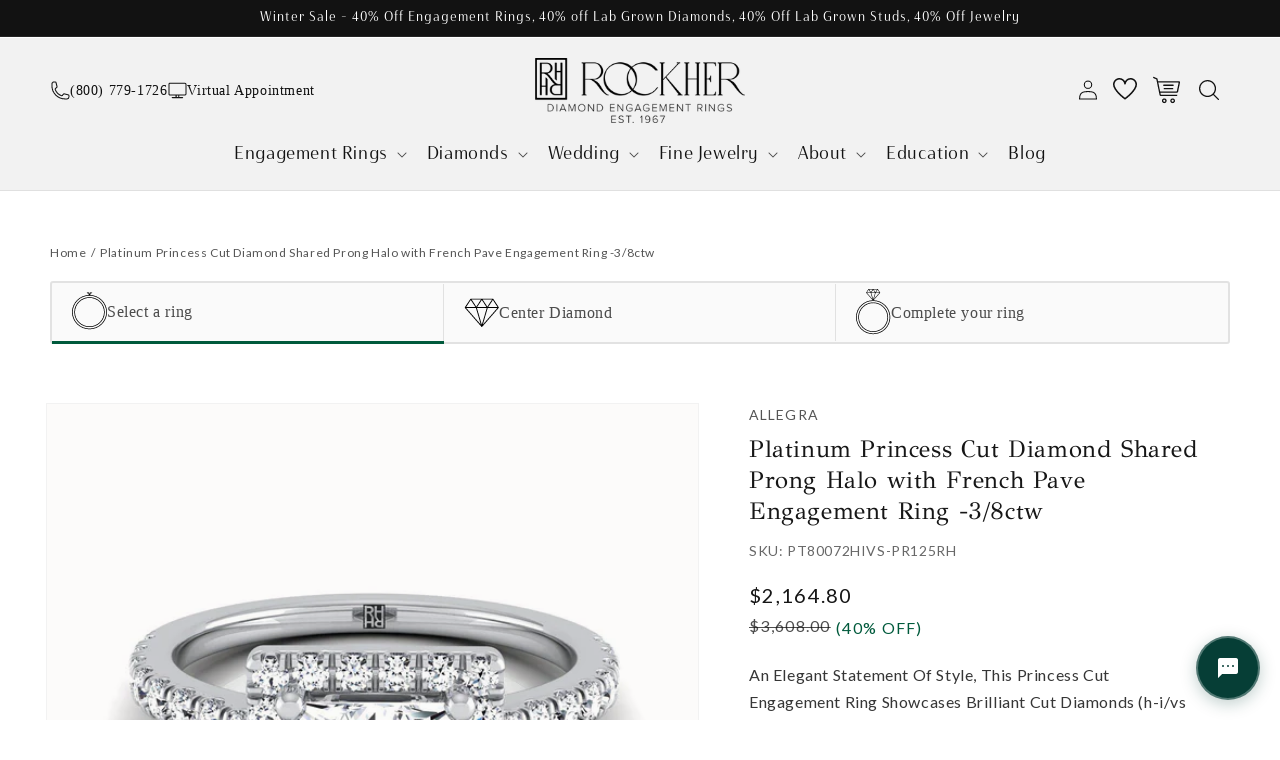

--- FILE ---
content_type: text/css
request_url: https://www.rockher.com/cdn/shop/t/38/assets/custom-file.css?v=165847867564224487561747656794
body_size: 6839
content:
.scrolling-container{position:relative;display:flex;justify-content:center;align-items:center;width:100%;height:160px;overflow:hidden;background-color:transparent}.scrolling-container .scr-text-box{display:flex;flex-direction:row;justify-content:center;align-items:center}.scrolling-container .scr-text-box img{max-width:140px;height:85px;object-fit:contain}.scrolling-container .text{padding:0 20px}.scrolling-container .marquee{position:absolute;display:block;margin:auto;white-space:nowrap;overflow:hidden;min-width:100%}.scrolling-container .marquee span{display:inline-flex;padding-left:0;width:100%;text-align:center;color:#fff;font-family:Roboto;font-weight:900;white-space:nowrap;height:100%;gap:80px;margin:0 20px;line-height:160px;text-transform:uppercase;font-size:18px}.scrolling-container .marquee2 span{animation-delay:5s}@keyframes marquee{0%{transform:translate(0)}to{transform:translate(-100%)}}section.hero-section{background-size:cover;height:86vh;display:flex;width:100%;align-items:flex-end}.hero-section .hero-container{width:100%}.hero-section .top-container{display:flex;flex-direction:column;gap:15px}.hero-section .heading{color:#fff;font-family:GFS Didot;font-size:46px;font-style:normal;font-weight:500;line-height:normal}.hero-section .textarea{color:#fff;font-family:Semplicita Pro;font-size:16px;font-style:normal;font-weight:400;line-height:normal;max-width:680px;text-wrap:wrap}.hero-section .button-wrapper{display:flex;align-items:center;gap:15px}.hero-section a.pink-btn{color:#fff;font-family:Semplicita Pro;font-size:14px;font-style:normal;font-weight:600;line-height:normal;border-radius:5px;background:#005a3c;padding:10px 30px;display:flex;width:max-content;align-items:center;justify-content:center;gap:10px;border:1px solid #005A3C}.hero-section a.white-btn{color:#fff;font-family:Semplicita Pro;font-size:14px;font-style:normal;font-weight:600;line-height:normal;border-radius:5px;border:1px solid #fff;padding:10px 30px;display:flex;justify-content:center;width:max-content}.hero-section.mobile-section{display:none}@media (max-width: 768px){.hero-section .button-wrapper{flex-direction:column;width:100%}.hero-section .pink-button,.hero-section .white-button,.hero-section a.pink-btn,.hero-section a.white-btn{width:100%}.hero-section .bottom-wrapper{display:none}section.hero-section{height:86vh;align-items:center}.hero-section .top-container{align-items:center;text-align:center}.hero-section.desktop-section{display:none}.hero-section.mobile-section{display:flex}}@media (max-width: 550px){.hero-section .heading{font-size:40px}section.hero-section{height:78vh;align-items:center}.hero-section .textarea{font-size:14px}.hero-section a.pink-btn{font-size:12px;padding:10px;gap:7px}.hero-section a.white-btn{width:100%;font-size:12px;padding:10px}}.stone-shape .top-text{color:#2a2524;text-align:center;font-family:Semplicita Pro;font-size:15px;text-wrap:wrap;font-style:normal;font-weight:400;line-height:normal;letter-spacing:5.4px;text-transform:uppercase}.stone-shape .heading{color:#2a2524;text-align:center;font-family:GFS Didot;font-size:40px;font-style:normal;font-weight:500;line-height:normal}.stone-shape .textarea{color:#2a2524;text-align:center;font-family:Semplicita Pro;font-size:16px;font-style:normal;font-weight:400;line-height:normal;max-width:580px;text-wrap:wrap}.stone-shape .text-wrapper{display:flex;flex-direction:column;align-items:center;gap:15px}.stone-shape .ss-container{display:flex;flex-direction:column;align-items:center;gap:30px;padding:20px 0}.stone-shape .image img{display:flex;max-width:100px}.stone-shape .card-box{display:flex;flex-direction:column;align-items:center;text-align:center;gap:10px}.stone-shape .block-text{color:#1e1e1e;text-align:center;font-family:GFS Didot;font-size:14px;font-style:normal;font-weight:500;line-height:normal;text-transform:capitalize}.stone-shape .block-wrapper{display:flex;align-items:center}@media (max-width: 550px){.stone-shape .top-text{font-size:13px;letter-spacing:4.4px;max-width:330px}.stone-shape .heading{font-size:35px}.stone-shape .textarea{font-size:15px;max-width:310px}.stone-shape .image img{display:flex;max-width:80px}.stone-shape .owl-stage{display:inline-flex}}.catagory-section .block-box{background-size:cover;background-position:center;position:relative;background-repeat:no-repeat;display:flex;align-items:flex-end;justify-content:center;text-align:center;padding:30px}.catagory-section #overlay,.catagory-section .overlay{position:absolute;display:flex;width:100%;height:100%;top:0;left:0;right:0;bottom:0;background-color:#00000080;z-index:1}.catagory-section .text-wrapper{z-index:2;position:relative;color:#fff;display:flex;flex-direction:column;align-items:center;gap:10px}.catagory-section .cs-container{display:flex;flex-direction:column;gap:20px;align-items:center;padding:20px 0}.catagory-section .block-wrapper{display:grid;grid-template-columns:repeat(4,1fr);grid-auto-rows:240px;gap:15px;width:100%}.catagory-section .block-box:first-child{grid-column:span 2;grid-row:span 2;border-radius:300px 0 0;overflow:hidden}.catagory-section .block-box:nth-child(2),.catagory-section .block-box:nth-child(3){grid-column:span 1;grid-row:span 1}.catagory-section .block-box:nth-child(4){grid-column:span 2;grid-row:span 1}.catagory-section .common-btn{color:#fff;font-family:Semplicita Pro;font-size:13px;font-style:normal;font-weight:600;line-height:normal;border-radius:5px;background:#005a3c;padding:6px 10px;display:flex;width:max-content;align-items:center;justify-content:center;gap:10px;border:1px solid #005A3C}.catagory-section .block-heading{color:#fff;text-align:center;max-width:200px;text-shadow:0px 4px 4px rgba(0,0,0,.25);font-family:GFS Didot;font-size:24px;font-style:normal;font-weight:500;line-height:normal}.catagory-section .textarea{color:#fff;text-align:center;font-family:Semplicita Pro;font-size:16px;font-style:normal;font-weight:400;line-height:normal}.catagory-section .heading{color:#2a2524;text-align:center;font-family:GFS Didot;font-size:40px;font-style:normal;font-weight:500;line-height:normal}@media (max-width: 989px){.catagory-section .block-wrapper{grid-template-columns:repeat(2,1fr)}.catagory-section .block-box{padding:15px 0;background-position:bottom}}@media (max-width: 550px){.catagory-section .common-btn{font-size:10px;padding:4px 6px;gap:5px}.catagory-section img.btn-arrow-image{max-width:20px}.catagory-section .block-wrapper{grid-auto-rows:180px;gap:10px}.catagory-section .heading{font-size:35px}.catagory-section .block-box:first-child{border-radius:200px 0 0}.catagory-section .block-heading{font-size:20px}.catagory-section .textarea{font-size:11px}.catagory-section .text-wrapper{gap:5px}}.email-section .subscribe-box{width:100%}.email-section #overlay,.email-section .overlay{position:absolute;display:flex;width:100%;height:100%;top:0;left:0;right:0;bottom:0;background-color:#000c;z-index:1}.email-section{padding-top:0;position:relative;background-size:cover;height:52vh;background-position:center;display:flex;align-items:center}.email-section .searchInput{width:450px;height:45px;padding:0 1rem}.email-section .p4-search{width:100%;display:flex;justify-content:flex-start;gap:0px;position:relative;padding-bottom:10px;border-bottom:2px solid #fff}.email-section .p4-search input{border:0;width:100%;margin:0;font-family:AktivGrotesk-Light;font-size:15px;color:#fff;background:transparent;height:40px}.email-section .page-width{width:100%;height:100%}.email-section .p4-search input:focus-visible{outline:unset;outline-offset:unset;box-shadow:unset}.email-section .p4-search input::placeholder{color:#fff;font-family:AktivGrotesk-Light;font-size:14px;font-weight:300;line-height:normal}.email-section button.search-icon{border:0;font-size:15px;font-family:AktivGrotesk-Light;text-transform:uppercase;font-weight:600;letter-spacing:1px;padding:0 10px;min-width:unset;display:flex;align-items:center;justify-content:center;gap:7px;cursor:pointer;background:transparent;color:#000}.email-section button.search-icon img{max-width:40px}.email-section .es-container{display:flex;flex-direction:row;justify-content:space-between;align-items:center;text-align:center;height:100%;gap:20px;z-index:2;position:relative}.email-section .page-width-container{position:relative}.email-section .text-wrapper{display:flex;flex-direction:column;gap:15px;justify-content:center;align-items:center;text-align:center}.email-section .right-box{display:flex;flex-direction:column;gap:15px;justify-content:center;text-align:left;width:40%}.email-section .heading{text-align:left;letter-spacing:-1.2px;max-width:510px;color:#5da0de;font-family:Big Moore;font-size:59.275px;font-style:normal;font-weight:400;line-height:normal;text-transform:capitalize}.email-section .loop-text{color:var(--white, #FFF);font-family:GFS Didot;font-size:30px;max-width:360px;text-wrap:wrap;font-style:normal;font-weight:500;line-height:120%;text-transform:capitalize}.email-section .textarea{color:var(--white, #FFF);font-family:Semplicita Pro-L;font-size:16px;text-wrap:wrap;font-style:normal;font-weight:250;line-height:140%}.email-section .tag-text{color:var(--white, #FFF);font-family:Semplicita Pro;font-size:16px;font-style:normal;font-weight:250;line-height:140%;text-transform:capitalize}.email-section .tag-wrapper{position:absolute;top:20px;width:100%;display:flex;justify-content:space-between}@media (max-width:1024px){.email-section .heading{font-size:30px;max-width:500px}}@media (max-width:768px){.email-section .heading{text-align:center}.email-section .es-container{flex-direction:column;align-items:center;justify-content:center}.email-section .right-box{width:100%}}@media (max-width:550px){.email-section .p4-search input{height:50px}.email-section .subscribe-box{width:100%}.email-section{height:46vh}.email-section .loop-text{font-size:26px;max-width:220px}.email-section button.search-icon{padding:0 10px;font-size:14px;width:max-content}.email-section .textarea{max-width:260px;font-size:15px}.email-section .heading{font-size:30px;max-width:300px;text-transform:unset}.email-section .es-container{padding:0}.email-section .tag-text{font-size:13px}}.icon-with-text-section{padding:20px 0}.icon-with-text-section .risk_main_box{display:flex;flex-direction:column;align-items:center;gap:50px}.icon-with-text-section .block-wrapper{display:flex;justify-content:space-evenly;align-items:flex-start;width:100%;flex-wrap:wrap}.icon-with-text-section .blocks-assests-wraps{display:flex;flex-direction:column;align-items:center;gap:15px;width:25%}.icon-with-text-section .logos{max-width:100%;height:60px;object-fit:contain}.icon-with-text-section .main-heading{margin:0;color:#2a2524;text-align:center;font-family:GFS Didot;font-size:40px;font-style:normal;font-weight:500;line-height:normal}.icon-with-text-section .heading{text-transform:capitalize;color:#1e1e1e;text-align:center;font-family:Semplicita Pro;font-size:17px;font-style:normal;font-weight:500;line-height:normal;margin:0}.icon-with-text-section .peragraph{color:#6c6c6c;text-align:center;font-family:Semplicita Pro;font-size:15px;font-style:normal;font-weight:400;line-height:normal;margin:0}@media (max-width: 1024px){.icon-with-text-section .logos{max-width:60px}.icon-with-text-section .blocks-assests-wraps{width:50%;gap:10px}.icon-with-text-section .block-wrapper{row-gap:30px}}@media (max-width: 768px){.icon-with-text-section .logos{height:80px}}@media (max-width: 550px){.icon-with-text-section .main-heading{font-size:35px}.icon-with-text-section .risk_main_box{gap:20px}.icon-with-text-section .heading{font-size:14px;max-width:110px;line-height:120%}.icon-with-text-section .peragraph{font-size:12px;max-width:160px}}@media (max-width: 360px){.icon-with-text-section .block-wrapper{row-gap:10px}}.image-with-text-section{padding:20px 0}.image-with-text-section .main-wrapper{display:flex;justify-content:space-between;align-items:center}.image-with-text-section .main-wrapper.align{flex-direction:row-reverse}.image-with-text-section .left-wrap{width:50%}.image-with-text-section .right-wrap{width:50%;padding-left:5rem}.image-with-text-section .main-wrapper.align .right-wrap{width:50%;padding-left:0rem}.image-with-text-section .texts-wrap{display:flex;flex-direction:column;align-items:center;justify-content:center;gap:15px;text-align:center}.image-with-text-section .heading{margin:0;color:#2a2524;text-align:center;font-family:GFS Didot;font-size:40px;font-style:normal;font-weight:500;line-height:normal}.image-with-text-section .peragraph{max-width:580px;margin:0;text-wrap:wrap;color:#2a2524;text-align:center;font-family:Semplicita Pro;font-size:16px;font-style:normal;font-weight:400;line-height:normal}.image-with-text-section .common-btn{color:#fff;font-family:Semplicita Pro;font-size:13px;font-style:normal;font-weight:600;line-height:normal;border-radius:5px;background:#005a3c;padding:9px 15px;display:flex;width:max-content;align-items:center;justify-content:center;gap:10px;border:1px solid #005A3C}.image-with-text-section .peragraph span{font-weight:700}.image-with-text-section .main-wrapper .main-image{width:100%;display:flex;border-radius:0}.image-with-text-section .mobile-image{display:none}@media (max-width: 1024px){.image-with-text-section .product-btn{font-size:14px}.image-with-text-section .left-wrap,.image-with-text-section .right-wrap{width:50%}}@media (max-width: 768px){.image-with-text-section{padding:20px 0}.image-with-text-section .main-wrapper{flex-direction:column;gap:15px}.image-with-text-section .desktop-image{display:none}.image-with-text-section .mobile-image{display:flex}.image-with-text-section .texts-wrap{padding-left:0;align-items:center}.image-with-text-section .main-wrapper.align{flex-direction:column}.image-with-text-section .left-wrap{width:100%}.image-with-text-section .right-wrap{width:100%;padding:0}.image-with-text-section .peragraph{text-align:center;max-width:100%}.image-with-text-section .heading{text-align:center}.image-with-text-section .main-wrapper.align .right-wrap{width:100%}}@media (max-width: 550px){.image-with-text-section .heading{font-size:30px;max-width:360px;margin:0 auto}.image-with-text-section .peragraph{font-size:14px;text-align:center;max-width:340px;margin:0 auto}.image-with-text-section .shop-now-btn{width:80%}.image-with-text-section .product-btn{justify-content:center;width:100%}}.custom-featured-collection-new .grid__item{width:100%!important;max-width:100%!important}.custom-featured-collection-new .card-wrapper.pb-6{padding:0}.custom-featured-collection-new button.owl-dot.active span{background:#005a3c!important}@media (max-width: 550px){.custom-featured-collection-new .collection__title h2.title.h1{font-size:36px;margin-bottom:0}.custom-featured-collection-new .collection__title.title-wrapper{margin-bottom:0rem}}.step-heading .sh-container{display:flex;align-items:center;padding:20px 0}.step-heading .heading-box{width:50%;position:relative;display:flex;justify-content:center;align-items:flex-start;height:auto;align-self:normal}.step-heading .right-box{width:50%;display:flex;flex-direction:column;gap:20px}.step-heading .heading{color:#2a2524;font-family:GFS Didot;font-size:100px;max-width:400px;font-style:normal;font-weight:400;line-height:normal;text-transform:capitalize;position:absolute;bottom:0}.step-heading img.text-three{max-width:350px;object-fit:contain}.step-heading .image img{border-radius:0 220px;display:flex}.step-heading .textarea{color:#2a2524;font-family:Semplicita Pro-L;font-size:21.072px;font-style:normal;font-weight:400;line-height:normal}.step-heading .mobile-heading{display:none}@media (max-width: 1024px){.step-heading img.text-three{max-width:280px}.step-heading .heading{font-size:90px;max-width:300px;bottom:40px}}@media (max-width: 989px){.step-heading img.text-three{display:none}.step-heading .heading{font-size:60px;max-width:400px;text-align:center;position:unset}.step-heading .sh-container{flex-direction:column;gap:20px}.step-heading .textarea{font-size:16px}.step-heading .heading-box{width:100%;position:relative;display:flex;justify-content:center;align-items:center;height:auto;align-self:normal}.step-heading .right-box{width:100%;align-items:center;text-align:center}.step-heading .desktop-heading{display:none}.step-heading .mobile-heading{display:flex}}@media (max-width: 550px){.step-heading .heading{font-size:40px;max-width:310px}.step-heading .image img{border-radius:0 90px}}.setps-block{padding:20px 0}.setps-block .main-wrapper{display:flex;justify-content:space-between;align-items:center;padding:20px 0}.setps-block .main-wrapper.align{flex-direction:row-reverse}.setps-block .left-wrap{width:40%}.setps-block .right-wrap{width:60%;padding-left:5rem;display:flex;align-items:center;justify-content:center}.setps-block .main-wrapper.align .right-wrap{width:50%;padding-left:0rem}.setps-block .texts-wrap{display:flex;flex-direction:column;align-items:flex-start;justify-content:center;gap:15px;width:max-content;text-align:left}.setps-block .setp-text{color:#2a2524;font-family:GFS Didot;font-size:18px;font-style:normal;font-weight:700;line-height:normal;letter-spacing:4.214px;text-transform:uppercase;position:relative;display:flex;align-items:center;gap:10px}.setps-block .setp-text:before{content:"";background:#000;height:3px;width:90px;background-size:100%;display:block}.setps-block .heading{margin:0;text-align:center;color:#2a2524;font-family:GFS Didot;font-size:55px;font-style:normal;font-weight:500;line-height:normal}.setps-block .peragraph{max-width:470px;margin:0;text-wrap:wrap;color:#2a2524;font-family:Semplicita Pro;font-size:20px;font-style:normal;font-weight:400;line-height:normal}.setps-block .common-btn{color:#fff;font-family:Semplicita Pro;font-size:13px;font-style:normal;font-weight:600;line-height:normal;border-radius:5px;background:#005a3c;padding:9px 15px;display:flex;width:max-content;align-items:center;justify-content:center;gap:10px;border:1px solid #005A3C}.setps-block .peragraph span{font-weight:700}.setps-block .main-wrapper .main-image{width:100%;display:flex;border-radius:0}.setps-block .mobile-image{display:none}.setps-block .block-wrapper{position:relative}.setps-block .block-wrapper:after{content:"";border:1px dashed #2A2524;height:66.6%;width:2px;background-size:100%;display:block;position:absolute;top:50%;left:48%;transform:translate(-50%,-50%)}.setps-block .main-wrapper:nth-child(1) .left-wrap{position:relative}.setps-block .main-wrapper:nth-child(1) .left-wrap:after{position:absolute;content:"";border:1px dashed #2A2524;height:2px;width:300px;background-size:100%;display:block;top:50%;right:-50%;transform:translate(-50%,-50%)}.setps-block .main-wrapper:nth-child(2) .left-wrap{position:relative}.setps-block .main-wrapper:nth-child(2) .left-wrap:before{position:absolute;content:"";border:1px dashed #2A2524;height:2px;width:300px;background-size:100%;display:block;top:50%;left:-1%;transform:translate(-50%,-50%)}.setps-block .main-wrapper:nth-child(3) .left-wrap{position:relative}.setps-block .main-wrapper:nth-child(3) .left-wrap:after{position:absolute;content:"";border:1px dashed #2A2524;height:2px;width:300px;background-size:100%;display:block;top:50%;right:-50%;transform:translate(-50%,-50%)}@media (max-width: 1024px){.setps-block .product-btn{font-size:14px}.setps-block .left-wrap,.setps-block .right-wrap{width:50%}.setps-block .block-wrapper:after{content:none}.setps-block .main-wrapper:nth-child(1) .left-wrap:after{content:none}.setps-block .main-wrapper:nth-child(2) .left-wrap:before{content:none}.setps-block .main-wrapper:nth-child(3) .left-wrap:after{content:none}}@media (max-width: 768px){.header header-drawer{justify-self:unset;margin-left:0}.setps-block{padding:20px 0}.setps-block .main-wrapper{flex-direction:column;gap:15px}.setps-block .desktop-image{display:none}.setps-block .mobile-image{display:flex}.setps-block .texts-wrap{padding-left:0;align-items:flex-start;text-align:left}.setps-block .main-wrapper.align{flex-direction:column}.setps-block .left-wrap{width:100%}.setps-block .right-wrap{width:100%;padding:0}.setps-block .peragraph{text-align:center;max-width:100%}.setps-block .heading{text-align:center}.setps-block .main-wrapper.align .right-wrap{width:100%}.setps-block .right-wrap{display:block}.setps-block .texts-wrap{width:auto}.setps-block .common-btn{font-size:12px}}@media (max-width: 550px){.setps-block .heading{font-size:33px;max-width:360px}.setps-block .peragraph{font-size:14px;text-align:left;max-width:340px}.setps-block .shop-now-btn{width:80%}.setps-block .product-btn{justify-content:center;width:100%}}.ceo-section{padding:20px 0}.ceo-section .main-wrapper{display:flex;justify-content:space-between;align-items:center}.ceo-section .main-wrapper.align{flex-direction:row-reverse}.ceo-section .left-wrap{width:50%}.ceo-section .right-wrap{width:50%;padding-left:5rem}.ceo-section .main-wrapper.align .right-wrap{width:50%;padding-left:0rem}.ceo-section .texts-wrap{display:flex;flex-direction:column;align-items:center;justify-content:center;gap:15px;text-align:center}.ceo-section img.sign-image{display:flex;max-width:170px;margin:0 40px 0 auto}.ceo-section .heading{margin:0;color:#2a2524;text-align:center;font-family:GFS Didot;font-size:40px;font-style:normal;font-weight:500;line-height:normal}.ceo-section .peragraph{max-width:580px;margin:0;text-wrap:wrap;color:#2a2524;text-align:center;font-family:Semplicita Pro;font-size:16px;font-style:normal;font-weight:400;line-height:normal}.ceo-section .common-btn{color:#fff;font-family:Semplicita Pro;font-size:13px;font-style:normal;font-weight:600;line-height:normal;border-radius:5px;background:#005a3c;padding:9px 15px;display:flex;width:max-content;align-items:center;justify-content:center;gap:10px;border:1px solid #005A3C}.ceo-section .peragraph span{font-weight:700}.ceo-section .main-wrapper .main-image{width:100%;display:flex;border-radius:0 40%}.ceo-section .mobile-image{display:none}@media (max-width: 1024px){.ceo-section .product-btn{font-size:14px}.ceo-section .left-wrap,.ceo-section .right-wrap{width:50%}}@media (max-width: 768px){.ceo-section{padding:20px 0}.ceo-section .main-wrapper{flex-direction:column;gap:15px}.ceo-section .desktop-image{display:none}.ceo-section .mobile-image{display:flex}.ceo-section img.sign-image{display:flex;max-width:150px;margin:0 auto}.ceo-section .texts-wrap{padding-left:0;align-items:center}.ceo-section .main-wrapper.align{flex-direction:column}.ceo-section .left-wrap{width:100%}.ceo-section .right-wrap{width:100%;padding:0}.ceo-section .peragraph{text-align:center;max-width:100%}.ceo-section .heading{text-align:center}.ceo-section .main-wrapper.align .right-wrap{width:100%}}@media (max-width: 550px){.ceo-section .heading{font-size:33px;max-width:360px;margin:0 auto}.ceo-section .peragraph{font-size:14px;text-align:center;max-width:340px;margin:0 auto}.ceo-section .shop-now-btn{width:80%}.ceo-section .product-btn{justify-content:center;width:100%}}.explore-more-carousel button.owl-next{position:absolute;bottom:40%;right:0%;transform:translatey(-50%)}.explore-more-carousel button.owl-prev{position:absolute;bottom:40%;left:0%;transform:translatey(-50%)}.explore-more-carousel .owl-theme .owl-nav [class*=owl-]{background:transparent}.explore-more-carousel .owl-theme .owl-nav [class*=owl-]:hover{background:none;color:unset;text-decoration:none}.explore-more-carousel .nav-img{max-width:50px}.explore-more-carousel .heading{color:#000;text-align:center;font-family:GFS Didot;font-size:40px;font-style:normal;font-weight:400;line-height:normal;text-transform:capitalize}.explore-more-carousel .block-text-wrapper{display:flex;flex-direction:column;align-items:center;text-align:center;gap:10px}.explore-more-carousel .block-textarea{color:#000;text-align:center;font-family:Semplicita Pro-L;font-size:22px;font-style:normal;max-width:350px;font-weight:100;line-height:normal;text-transform:capitalize}.explore-more-carousel .image-box img{min-height:290px;border-radius:20px;object-fit:cover}.explore-more-carousel .card-box{display:flex;flex-direction:column;gap:20px}.explore-more-carousel .block-heading{color:#000;text-align:center;font-family:Semplicita Pro;font-size:15px;font-style:normal;font-weight:600;line-height:normal;letter-spacing:2.2px;text-transform:capitalize}.explore-more-carousel .emc-container{display:flex;flex-direction:column;align-items:center;gap:30px;padding:20px 0}@media (min-width: 1200px){section.explore-more-carousel{padding:0px 5rem;max-width:1600px;margin:0 auto}}@media (max-width: 550px){.explore-more-carousel .image-box img{min-height:200px;border-radius:15px;object-fit:cover}.explore-more-carousel .block-heading{font-size:13px}.explore-more-carousel .block-textarea{font-size:18px;max-width:200px;line-height:130%}.explore-more-carousel .heading{font-size:28px}}.video-popup-section .page-width{position:relative}.video-popup-section .video-popup{display:none;position:fixed;top:0;left:0;background-color:#00000091;width:100%;height:100%;z-index:14}.video-popup-section .popup-content{position:absolute;top:50%;left:50%;transform:translate(-50%,-50%)}.video-popup-section iframe{width:500px;height:320px}section.video-popup-section{padding:20px 0}.video-popup-section .vps-container{background-size:cover;background-repeat:no-repeat;background-position:center;height:55vh;border-radius:210px 0;display:flex;align-items:flex-end;padding-bottom:5rem}.video-popup-section .play-image{max-width:12px}.video-popup-section a.video-btn{display:flex;align-items:center;justify-content:center;gap:10px;flex-direction:row-reverse;color:#fff;font-family:Semplicita Pro;font-size:14px;font-style:normal;font-weight:600;line-height:normal;border-radius:5px;border:1px solid #FFF;width:max-content;padding:7px 20px}.video-popup-section .heading{color:#fff;font-family:GFS Didot;font-size:46px;font-style:normal;font-weight:500;line-height:normal}.video-popup-section .textarea{color:#fff;font-family:Semplicita Pro;font-size:16px;max-width:670px;text-wrap:wrap;font-style:normal;font-weight:400;line-height:normal}.video-popup-section .text-wrapper{display:flex;flex-direction:column;gap:15px}@media (max-width: 550px){.video-popup-section .heading{font-size:38px}.video-popup-section .vps-container{height:62vh;border-radius:150px 0;align-items:center;padding-bottom:0}.video-popup-section .textarea{font-size:15px}.video-popup-section iframe{width:320px;height:220px}}.about-slider .image img{max-height:410px;min-height:410px;object-fit:cover;border-radius:15px}.about-slider .name{color:#000;font-family:GFS Didot;font-size:20px;font-style:normal;font-weight:300;line-height:140%;text-transform:capitalize}.about-slider .textarea{color:#000;font-family:AktivGrotesk-Light;font-size:13px;font-style:normal;font-weight:400;line-height:140%}.about-slider button.owl-next{position:absolute;bottom:40%;right:0%;transform:translatey(-50%)}.about-slider button.owl-prev{position:absolute;bottom:40%;left:0%;transform:translatey(-50%)}.about-slider .owl-theme .owl-nav [class*=owl-]{background:transparent}.about-slider .owl-theme .owl-nav [class*=owl-]:hover{background:none;color:unset;text-decoration:none}.about-slider .nav-img{max-width:50px}.about-slider .card-box{display:flex;flex-direction:column;gap:15px}.about-slider .heading{color:#000;text-align:center;font-family:GFS Didot;font-size:40px;font-style:normal;font-weight:500;line-height:140%;text-transform:capitalize}.about-slider .as-container{display:flex;flex-direction:column;gap:20px;padding:20px 0}@media (max-width: 550px){.about-slider .image img{max-height:330px;min-height:330px;object-fit:cover}.about-slider .heading{font-size:29px}}.all-cards{width:100%;max-width:400px}.custom-footer{padding:40px 0 0;background:#f9f4f0}.custom-footer .copy-right-name{color:#000;margin:0 auto;display:flex;flex-direction:row;align-items:center;justify-content:center;font-weight:500;font-size:12px;font-family:Semplicita Pro;padding-bottom:10px}.custom-footer .copy-right-name a{display:flex;margin-left:6px}.custom-footer .copy-right-name img{display:flex}.custom-footer.mobile-view{display:none}.footer-wrapper{display:flex;flex-wrap:wrap;width:100%;justify-content:space-between;align-items:flex-start}.links-logo-wrap{width:25%}.custom-footer .social-media{display:flex;align-items:center;justify-content:flex-start;gap:10px}.custom-footer .footer-container{display:flex;flex-direction:row;align-items:flex-start;justify-content:space-between;flex-wrap:wrap;padding-bottom:20px}.custom-footer .p-headings{color:#2a2524;font-family:Semplicita Pro;font-size:14px;font-style:normal;font-weight:600;line-height:normal;text-transform:uppercase}.custom-footer .social-image{max-width:25px;max-height:25px}.custom-footer .left-box{display:flex;flex-direction:column;align-items:flex-start;justify-content:space-between;width:50%}.custom-footer .menu-box-up{display:flex;align-items:flex-start;justify-content:space-between;width:100%}.custom-footer .card-image-down{display:flex;flex-direction:row;align-items:flex-start;justify-content:space-between;width:100%;border-top:1px solid #000;margin-top:25px;padding:25px 5rem 0px}.custom-footer .details-box{display:flex;flex-direction:column;justify-content:center;gap:10px}.custom-footer .menu-list a{color:#2a2524;font-family:Semplicita Pro;font-size:12px;font-style:normal;font-weight:600;line-height:normal;text-transform:uppercase}.custom-footer .footer-menu{display:flex;flex-wrap:wrap}.custom-footer .card-copyright-div{width:100%;padding-top:15px}.custom-footer .p3-number,.custom-footer .p3-email{color:#fff;font-size:14px;font-weight:400}.custom-footer .subscribe-box{color:#fff;display:flex;flex-direction:column;gap:15px;width:35%}.custom-footer .p4-h1{font-size:30px;line-height:34px;font-weight:800}.custom-footer .p4-textarea{max-width:430px;color:var(--Unnamed-Color, #F9F9F9);font-family:Montserrat;font-style:normal;font-weight:400;line-height:111.7%;text-transform:capitalize;font-size:11px}.custom-footer .logo-img img{max-width:240px}.custom-footer .copyright{color:#fff;font-size:12px;text-align:right}.custom-footer .p1-menu,.custom-footer .p2-menu,.custom-footer .p3-details,.p3-menu,.custom-footer .subscribe-box{display:flex;flex-direction:column;gap:15px}.custom-footer .search-details-box{display:flex;flex-direction:column;gap:20px;background:#fff}.custom-footer .last-text{max-width:430px;font-size:11px;line-height:16px}.custom-footer .mail{color:#2a2524;font-family:Semplicita Pro;font-size:14px;font-style:normal;font-weight:500;line-height:25px}.custom-footer .social-icon a{display:flex}.custom-footer .mobile-number{color:#2a2524;font-family:Semplicita Pro;font-size:16px;font-style:normal;font-weight:500;line-height:25px}.custom-footer .top-wrapper{display:flex;align-items:center;gap:50px}.custom-footer .copyright__content{width:100%;display:flex;justify-content:flex-end;color:#2a2524;font-family:Semplicita Pro-L;font-size:12px;font-style:normal;font-weight:600;line-height:normal;text-transform:capitalize}.custom-footer .contact-info-box{display:flex;flex-direction:column;gap:20px}.custom-footer .searchInput{width:450px;height:45px;padding:0 1rem}.custom-footer .p4-search{width:100%;display:flex;justify-content:flex-start;font-family:Montserrat}.custom-footer .p4-search input{width:100%;margin:0;color:#2a2524;font-family:Sinhala MN;font-size:12px;font-style:normal;font-weight:400;line-height:25px;text-transform:capitalize;height:45px;background:transparent;border-radius:50px;border:0;padding-left:20px}.custom-footer .p4-search input:focus-visible{outline:unset;outline-offset:unset;box-shadow:unset}.custom-footer .p4-search input::placeholder{color:#2a2524;font-family:Sinhala MN;font-size:14px;font-style:normal;font-weight:400;line-height:25px;text-transform:capitalize}.custom-footer button.search-icon{background-color:transparent;border:none;color:#3d5b2a;text-align:center;font-family:Montserrat;font-size:14px;font-style:normal;font-weight:900;line-height:normal;text-transform:uppercase;border-radius:50px;width:unset}.custom-footer form#ContactFooter{display:flex;align-items:center;justify-content:center;gap:5px}.custom-footer img.arrow-image{display:flex;max-width:50px}.custom-footer .bottom-peragraph{text-transform:capitalize;text-align:right;color:#2a2524;font-family:Semplicita Pro;font-size:12px;font-style:normal;font-weight:500;line-height:normal;padding-bottom:20px}@media (max-width: 1024px){.custom-footer .p4-textarea{font-size:11px;line-height:14px}.custom-footer .logo-img img{max-width:160px}.custom-footer .p-headings{font-size:16px}.custom-footer .p4-search input{font-size:13px;height:40px}.custom-footer .p4-h1{font-size:23px;line-height:27px}.custom-footer{padding:30px 1.5rem;padding-bottom:0}.custom-footer .menu-list{font-size:11px}.custom-footer .p4-search .p4-search input{width:100%}.custom-footer .search-details-box .p4-search{justify-content:flex-start}.custom-footer .subscribe-box{width:50%}.custom-footer .subscribe-box{display:flex;flex-direction:column;gap:7px;width:30%}.custom-footer .bottom-peragraph{max-width:485px;font-size:10px}.custom-footer .card-image-down{padding:25px 2rem 0px}.custom-footer .menu-list a{font-size:10px}.custom-footer .menu-box-up{gap:0px}.custom-footer .links-logo-wrap{width:40%}.custom-footer .left-box{width:55%}.custom-footer .subscribe-box{width:35%}}@media (max-width: 768px){.custom-footer .logo-img{width:100%;text-align:center}.custom-footer .copyright{text-align:center}.custom-footer .logo-img img{max-width:330px}.custom-footer.mobile-view{display:block;background:#5da0de}.custom-footer.desktop-view{display:none}.custom-footer .search-details-box{width:100%;align-items:center}.custom-footer .footer-container{padding-top:0;justify-content:center;row-gap:20px}.custom-footer .subscribe-box,.custom-footer .search-details-box .p4-search{width:100%}.custom-footer .card-image-down{display:flex;flex-direction:column;width:100%;margin-top:unset;padding:20px 0 0;border-top:1px solid #000}.custom-footer .subscribe-box{justify-content:center;align-items:flex-start;text-align:center;width:100%;gap:10px}.custom-footer .social-media{align-items:center;justify-content:center;padding-top:0}.custom-footer form#contact_form{display:flex;justify-content:center}.custom-footer .menu-box-up{width:100%;flex-wrap:unset;flex-direction:column;justify-content:space-between;gap:40px}.custom-footer .search-details-box .p4-search{justify-content:center;gap:10px}.custom-footer .p2-menu{padding-left:0;width:100%}.custom-footer .left-box{align-items:center;gap:40px;width:100%}.custom-footer .p1-menu{width:100%}.custom-footer .menu-list{padding-bottom:0}.custom-footer .details-box{gap:7px}.footer-wrapper{gap:30px}.custom-footer .bottom-peragraph{max-width:485px;font-size:10px;margin:0 auto;text-align:center}.custom-footer .social-image{max-width:25px;max-height:25px}.custom-footer .p1-menu,.custom-footer .p2-menu,.custom-footer .p3-menu,.custom-footer form#ContactFooter,.custom-footer .logo-box-wrap{width:100%}}@media (max-width: 550px){.custom-footer .logo-img img{max-width:200px}.custom-footer .copy-right-name{font-size:12px}.custom-footer .footer-container{padding-top:0;row-gap:25px}.custom-footer .p4-textarea{font-size:11px;line-height:16px}.custom-footer .search-details-box .p4-search{width:100%;gap:10px;padding:0 10px}.custom-footer .search-details-box{width:100%}.custom-footer{padding:30px 0rem;padding-bottom:0}.custom-footer .p-headings{font-size:14px;line-height:26px}.custom-footer .p4-search input{height:50px}.custom-footer .social-media{gap:15px}.custom-footer .menu-list a{font-size:12px}.custom-footer .menu-list{padding-bottom:0}.custom-footer .mail,.custom-footer .mobile-number{font-size:12px}.custom-footer .contact-info-box{width:100%}.custom-footer .top-wrapper{gap:20px;justify-content:space-between}}.metal-ER{display:block;background-image:url(" {{ 'FR.svg'  | asset_url }}");width:20px;height:20px;background-repeat:no-repeat;background-position:center;background-size:cover}.metal-FW{display:block;background-image:url(" {{ 'FW.svg'  | asset_url }}");width:20px;height:20px;background-repeat:no-repeat;background-position:center;background-size:cover}.metal-EW{display:block;background-image:url(" {{ 'EW.svg'  | asset_url }}");width:20px;height:20px;background-repeat:no-repeat;background-position:center;background-size:cover}.metal-FY{display:block;background-image:url(" {{ 'FY.svg'  | asset_url }}");width:20px;height:20px;background-repeat:no-repeat;background-position:center;background-size:cover}.metal-FR{display:block;background-image:url(" {{ 'FR.svg'  | asset_url }}");width:20px;height:20px;background-repeat:no-repeat;background-position:center;background-size:cover}.metal-EY{display:block;background-image:url(" {{ 'EY.svg'  | asset_url }}");width:20px;height:20px;background-repeat:no-repeat;background-position:center;background-size:cover}.metal-PT{display:block;background-image:url(" {{ 'PT.svg'  | asset_url }}");width:20px;height:20px;background-repeat:no-repeat;background-position:center;background-size:cover}.active-facets__button-wrapper.mobile-reset{margin:0 0 20px;border-top:1px solid #1A1B1C;border-bottom:1px solid #1A1B1C;padding:16px 0}.mobile-facets__close.mobile-facets__close--no-js.mobile-hide-filter{position:inherit;top:0;width:100%;justify-content:flex-start;color:#005a3c;text-align:center;font-family:Lato;font-size:14px;font-style:normal;font-weight:700;line-height:24px;letter-spacing:.56px;text-transform:uppercase;display:flex;align-items:center;gap:10px;height:auto;margin-bottom:18px;z-index:101}.mobile-head-filter{display:flex;flex-direction:column;gap:18px}.mobile-filter-reset-title{color:#545454;text-align:center;font-family:Lato;font-size:14px;font-style:normal;font-weight:600;line-height:170%}.mobile-facets__inner.gradient{padding:20px 20px 0}#FacetsWrapperMobile{display:flex;gap:27px;flex-direction:column}#FacetsWrapperMobile .facets-wrap{border:none;padding:0}.mobile-facet-rmove{display:flex;align-items:center;gap:5px;text-decoration:none}.border-b-secondary{border-bottom:1px solid #E0E0E0}.input-field{box-shadow:none;outline:none;border:none}.price-form-to-item{margin-bottom:.5rem}.multi-range input{width:100%}.multi-range{position:relative;height:40px;margin-top:24px}.multi-range input[type=range]:nth-child(1)::-webkit-slider-thumb:before{background-color:gray}.multi-range input[type=range]:nth-child(2){background:none}.multi-range input[type=range]:nth-child(2)::-webkit-slider-thumb:before{background-color:gray}.multi-range input[type=range]::-moz-range-track{background:none}input[type=range]{position:absolute;width:100%;padding:0;margin:0;border:0;outline:none;background:linear-gradient(#005a3c,#005a3c) no-repeat center;background-size:99% 2px;-webkit-appearance:none;-moz-appearance:none;appearance:none;pointer-events:none}input[type=range]:active,input[type=range]:focus,input[type=range]::-moz-focus-outer{border:none;outline:none}input[type=range]::-moz-range-thumb{position:relative;height:20px;width:20px;margin:5px 0;border-radius:50%;background-color:#fff;box-shadow:0 1px 4px .5px #0000004d;-moz-appearance:none;-webkit-appearance:none;appearance:none;pointer-events:all}input[type=range]::-moz-range-thumb:active{background-color:#005a3c}input[type=range]::-webkit-slider-thumb{position:relative;height:20px;width:20px;margin:5px 0;border-radius:50%;-webkit-appearance:none;appearance:none;pointer-events:all;border:6px solid #005A3C;background:#fff}input[type=range]::-webkit-slider-thumb:active{background-color:#005a3c}.price-form-to{display:flex;align-items:center;justify-content:space-between}.price-form-to-item .price-form-to-item-p{margin:0;display:flex;color:#1a1b1c;font-family:Lato;font-size:14px;font-style:normal;font-weight:400;line-height:170%;border-bottom:1px solid #E5E5E5}.price-form-to-item p{margin:0 0 4px;color:#676767;font-family:Lato;font-size:12px;font-style:normal;font-weight:500;line-height:170%}.metal-FW{background-image:url(" {{ '14KW.svg'  | asset_url }}");width:40px;height:40px;background-repeat:no-repeat;background-position:center;background-size:cover}.metal-EW{background-image:url(" {{ '18KW.svg'  | asset_url }}");width:40px;height:40px;background-repeat:no-repeat;background-position:center;background-size:cover}.metal-FY{background-image:url(" {{ '14KY.svg'  | asset_url }}");width:40px;height:40px;background-repeat:no-repeat;background-position:center;background-size:cover}.metal-FR{background-image:url(" {{ '14KR.svg'  | asset_url }}");width:40px;height:40px;background-repeat:no-repeat;background-position:center;background-size:cover}.metal-EY{background-image:url(" {{ '18KY.svg'  | asset_url }}");width:40px;height:40px;background-repeat:no-repeat;background-position:center;background-size:cover}.metal-EY{background-image:url(" {{ '18KY.svg'  | asset_url }}");width:40px;height:40px;background-repeat:no-repeat;background-position:center;background-size:cover}.metal-PT{background-image:url(" {{ 'PL.svg'  | asset_url }}");width:40px;height:40px;background-repeat:no-repeat;background-position:center;background-size:cover}.order-collection{display:flex;align-items:center;justify-content:space-between}.order-collection-name{margin:0;color:#545454;font-family:Lato;font-size:14px;font-style:normal;font-weight:500;line-height:170%;letter-spacing:1.12px;text-transform:uppercase}.made-order{margin:0;border-radius:50px;border:1px solid #F0F0F0;background:#fff;padding:6px 16px;color:#005a3c;font-family:Lato;font-size:14px;font-style:normal;font-weight:700;line-height:24px;letter-spacing:.56px;text-transform:capitalize}.cst-product-title.product__title{margin:8px 0 0}.cst-product-title.product__title h1{margin:0;color:#161616;font-family:GFS Didot;font-size:24px;font-style:normal;font-weight:400;line-height:130%}.product-sku-text.product__text{color:#676767;font-family:Lato;font-size:14px;font-style:normal;font-weight:400;line-height:170%;text-transform:uppercase;margin:12px 0 16px}.cst-product-desc.product__description{margin:0!important;color:#363636;font-family:Lato;font-size:16px;font-style:normal;font-weight:400;line-height:170%;border-bottom:1px solid #F0F0F0;padding-bottom:16px}.contact-options{display:flex;align-items:center;justify-content:space-between;background-color:#fbf8f7;padding:24px 32px;border-radius:10px;font-family:Arial,sans-serif}.contact-options .contact-item{display:flex;align-items:center;gap:8px;cursor:pointer}.contact-options .contact-item span{color:#161616;font-family:Lato;font-size:14px;font-style:normal;font-weight:500;line-height:170%}button.product-form__submit:after{content:none}button.product-form__submit{border-radius:50px;border:1px solid #005A3C;display:flex;align-items:center;justify-content:center;gap:10px;cursor:pointer}.product-form__buttons.product-btn-wish-wrap{display:flex;align-items:center;gap:12px}.product-form__buttons.product-btn-wish-wrap .product-social-actions{width:50px;height:44px;border:1px solid #005A3C;display:flex;justify-content:center;border-radius:50%}.tel-info{display:flex;align-items:center;gap:8px;text-decoration:none}.chat-icon{cursor:pointer}.tel-info:hover{text-decoration:underline}@media only screen and (max-width:485px){.contact-options{flex-direction:column;align-items:flex-start;gap:32px}}.slider-counter--current.product-dots{width:10px;height:10px;border-radius:50%;background-color:#f0f0f0}.slider-counter--current.product-dots.active{width:10px;height:10px;border-radius:50%;background-color:#005a3c}#KeyShotXR,#KeyShotXR #viewwindow{height:100%!important;width:100%!important}#KeyShotXR #turntable{display:flex;justify-content:center;align-items:center;width:100%!important;height:100%!important;background:#e5e5e5!important}#KeyShotXR #turntable img{position:initial!important}.product__info-container #MB_tryonButton,.product__info-container #tryonButton{display:none!important;visibility:hidden!important}@media all and (min-width: 993px){.product-try-it-on-btn{position:absolute;top:1rem;right:1rem;background:transparent;color:var(--color-custom-primary);background:#fbf2f6!important;border:none!important;border-radius:7px}.product-try-it-on-btn span:has(svg){font-size:0}}.detailed-information{display:flex;justify-content:space-between;border-radius:8px;background-color:#fbf8f7;padding:48px 80px;gap:20px}.detailed-information .text-content{margin-bottom:20px;max-width:458px;width:100%}.detailed-information .text-content h2{color:#161616;font-family:GFS Didot;font-size:32px;font-style:normal;font-weight:400;line-height:130%}.detailed-information .text-content p{color:#363636;font-family:Lato;font-size:16px;font-style:normal;font-weight:400;line-height:170%}.expandable-items{display:flex;flex-direction:column;max-width:541px;width:100%}@media all and (max-width: 767px){.expandable-items{order:-1}}.expandable-item{border-bottom:1px solid #e0e0e0;padding:10px 0}.expandable-item .item-header.toggle-button h3{color:#161616;font-family:Lato;font-size:16px;font-style:normal;font-weight:500;line-height:170%}.item-header{display:flex;align-items:center;cursor:pointer}.item-header img{width:30px;height:30px;margin-right:10px}.item-header h3{flex:1}.toggle-button button{background:none;border:none;font-size:20px;cursor:pointer}.item-content{display:none;margin-top:10px}.detailde-info p{margin:5px 0}@media only screen and (max-width:786px){.detailed-information{flex-wrap:wrap;padding:48px 20px}}.related-product-item{max-width:320px;width:100%;display:block}.related-product-item-img{font-size:0;display:flex;justify-content:center;align-items:center;background:#fcfbfa;padding:47px;border:1px solid #F8F8F8}.related-product-item-wrap{text-decoration:none}.related-product-item-wrap:hover{text-decoration:underline}.related-product-item-img img{aspect-ratio:1 / 1;display:block;width:100%;mix-blend-mode:multiply;max-width:320px;height:auto}.product-vendor-wrap{padding-top:20px;padding-bottom:8px}.product-vendor-wrap p{color:#545454;text-align:center;font-family:Lato;font-size:14px;font-style:normal;font-weight:500;line-height:22px;letter-spacing:1.12px;text-transform:uppercase;margin:0;padding:0}.product-title-wrap{text-align:center}.product-title-wrap p{color:#161616;text-align:center;font-family:Lato;font-size:14px;font-style:normal;font-weight:400;line-height:22px;letter-spacing:.84px;margin:0;padding:0 0 14px}.product-recommendations button.owl-dot.active span{background:#005a3c!important}.product-recommendations button.owl-dot span{background:#f0f0f0!important}.product-recommendations .owl-theme .owl-nav [class*=owl-]:hover{background:transparent}.product-recommendations .owl-theme .owl-nav .owl-prev{background:transparent;margin:0;transform:translate(-15px)}.product-recommendations .owl-theme .owl-nav .owl-next{background:transparent;margin:0;transform:translate(15px)}.product-recommendations .owl-theme .owl-nav [class*=owl-]{margin:0;padding:0;background-color:transparent}.product-recommendations .owl-nav{position:absolute;top:28%;transform:translateY(-50%);display:flex;width:100%;justify-content:space-between}.product-recommendations .owl-stage-outer{padding-bottom:40px}.related-shop-all-wrap{width:fit-content;margin:0 auto}.related-shop-all{display:flex;align-items:center;gap:10px;margin:0 auto;text-align:center;justify-content:center;padding:10px 28px;color:#005a3c;font-family:Lato;font-size:16px;font-style:normal;font-weight:700;line-height:24px;letter-spacing:.64px;text-transform:uppercase;border-radius:50px;border:1px solid #005A3C;text-decoration:none}.product-recommendations__heading.h1{color:#161616;font-family:GFS Didot;font-size:32px;font-style:normal;font-weight:400;line-height:130%;text-align:center}@media only screen and (max-width:600px){.card-wrapper.product-card-wrapper.underline-links-hover.pb-6{padding-bottom:0}.related-shop-all-wrap{display:none}}.hero-section .heading,.stone-shape .heading,.catagory-section .heading,.collection__description h3 p,.explore-more-carousel .heading,.about-slider .heading,.mega-menu .extended-list ul li h3,.mega-menu .header__menu-item h3,.custom-footer .footer-container .menu-list h4,.custom-footer .p-headings,.custom-footer .bottom-peragraph,.custom-footer .top-wrapper h4,.consultation-content_link{margin:0}.custom-footer .footer-container .menu-list h4{line-height:calc(1 + .8 / var(--font-body-scale))}.custom-footer .top-wrapper h4{word-break:keep-all}.extend-cart-offer{margin:0}.extend-side-cart-offer{margin:10px 0}.extend-warranty-info{margin:0!important}#extend-offers-modal-iframe,#extend-learn-more-modal-iframe{z-index:99999999999!important}header .mega-menu__content{top:88%}.header__heading-logo{width:210px}@media (max-width: 550px){.header__heading-logo{max-width:160px!important}.header__icon .icon{height:2rem;width:2rem}}html{overflow-x:hidden}@media only screen and (max-width:767px){#menu-drawer{height:unset}}.back-to-top{position:fixed;bottom:1rem;right:0;text-decoration:none;color:#999;background-color:#eee;font-size:16px;padding:.3em;-webkit-border-top-left-radius:3px;-webkit-border-bottom-left-radius:3px;-moz-border-radius-topleft:3px;-moz-border-radius-bottomleft:3px;border-top-left-radius:3px;border-bottom-left-radius:3px;z-index:60000}.back-to-top i{vertical-align:middle}.back-to-top span{padding-left:.5em}.back-to-top i+span{padding-left:0}.back-to-top:hover{text-decoration:none;color:#555}.hide{display:none!important}body #ShopifyChat{z-index:9999!important}.cc-banner .cc-banner-logo{width:35px!important;height:35px!important}.in-diamonds-reviews-container{overflow:hidden;overflow-x:scroll;margin:3rem auto;padding:.8rem 0rem;width:100%}@media all and (max-width: 992px){.in-diamonds-reviews-container{padding:.8rem 1.5rem}}.in-diamonds-reviews-container::-webkit-scrollbar{background-color:transparent;height:6px}.in-diamonds-reviews-container::-webkit-scrollbar-thumb{background-color:var(--color-custom-primary)}.in-diamonds-reviews-container .in-diamonds-reviews-inner{display:flex;gap:1.5rem}.in-diamonds-reviews-container .in-diamond-review-cart{width:100%;max-width:440px;padding:1.5rem;border:1px solid #c4c4c4;border-radius:8px;flex-shrink:0;flex-grow:0;background-color:#fff}.in-diamonds-reviews-container .inner-diamond-review-cart .review-author .review-rate{line-height:0;vertical-align:text-bottom;color:#f8be00}.in-diamonds-reviews-container .inner-diamond-review-cart .review-author{display:flex;justify-content:space-between;color:#525252}.in-diamonds-reviews-container .inner-diamond-review-cart .review-content{display:-webkit-box;line-clamp:3;-webkit-line-clamp:3;-webkit-box-orient:vertical;overflow:hidden;max-height:none}
/*# sourceMappingURL=/cdn/shop/t/38/assets/custom-file.css.map?v=165847867564224487561747656794 */


--- FILE ---
content_type: image/svg+xml
request_url: https://www.rockher.com/cdn/shop/files/Icon.svg?v=1717579366&width=100
body_size: 617
content:
<svg xmlns="http://www.w3.org/2000/svg" fill="none" viewBox="0 0 100 100" height="100" width="100">
<circle fill-opacity="0.2" fill="white" r="38.4615" cy="44.8717" cx="38.4611"></circle>
<path fill="#FCFCFC" d="M83.1725 16.5869C80.0821 16.5869 77.0612 17.5033 74.4917 19.2202C71.9222 20.9371 69.9195 23.3774 68.7368 26.2325C67.5542 29.0876 67.2448 32.2292 67.8477 35.2602C68.4506 38.2912 69.9387 41.0753 72.1239 43.2605C74.3091 45.4457 77.0932 46.9338 80.1242 47.5367C83.1551 48.1396 86.2968 47.8301 89.1519 46.6475C92.007 45.4649 94.4473 43.4622 96.1642 40.8927C97.8811 38.3232 98.7975 35.3022 98.7975 32.2119C98.7927 28.0694 97.145 24.0979 94.2157 21.1686C91.2865 18.2394 87.315 16.5917 83.1725 16.5869ZM83.1725 45.4331C80.5576 45.4331 78.0014 44.6577 75.8272 43.2049C73.653 41.7521 71.9584 39.6873 70.9577 37.2714C69.957 34.8556 69.6952 32.1972 70.2053 29.6326C70.7155 27.0679 71.9747 24.7122 73.8237 22.8631C75.6727 21.0141 78.0285 19.7549 80.5931 19.2448C83.1578 18.7347 85.8161 18.9965 88.232 19.9972C90.6478 20.9978 92.7127 22.6924 94.1654 24.8666C95.6182 27.0408 96.3936 29.597 96.3936 32.2119C96.3895 35.7171 94.9952 39.0776 92.5167 41.5561C90.0381 44.0347 86.6777 45.4289 83.1725 45.4331Z"></path>
<path fill="#FCFCFC" d="M93.6376 27.756L90.0318 24.1502C89.8064 23.9249 89.5008 23.7983 89.182 23.7983C88.8633 23.7983 88.5577 23.9249 88.3323 24.1502L80.7686 31.7139L78.0126 28.9579C77.7872 28.7326 77.4815 28.606 77.1628 28.606C76.8441 28.606 76.5384 28.7326 76.3131 28.9579L72.7073 32.5637C72.482 32.7891 72.3554 33.0948 72.3554 33.4135C72.3554 33.7322 72.482 34.0378 72.7073 34.2632L79.9188 41.4748C80.1442 41.7001 80.4499 41.8267 80.7686 41.8267C81.0873 41.8267 81.3929 41.7001 81.6183 41.4748L93.6376 29.4555C93.8629 29.2301 93.9895 28.9245 93.9895 28.6058C93.9895 28.2871 93.8629 27.9814 93.6376 27.756ZM80.7686 38.9255L75.2566 33.4135L77.1628 31.5072L79.9188 34.2632C80.1442 34.4886 80.4499 34.6151 80.7686 34.6151C81.0873 34.6151 81.3929 34.4886 81.6183 34.2632L89.182 26.6995L91.0883 28.6058L80.7686 38.9255Z"></path>
<path fill="#FCFCFC" d="M70.9357 45.9457C70.7741 45.7133 70.5351 45.5459 70.2614 45.4734L52.2326 40.6657C52.0294 40.6114 51.8156 40.6114 51.6124 40.6657L33.5835 45.4734C33.3099 45.5459 33.0709 45.7133 32.9093 45.9457L24.4958 57.965C24.3438 58.1824 24.2679 58.444 24.2801 58.709C24.2923 58.974 24.3918 59.2276 24.5631 59.4301L51.0054 90.6801C51.1183 90.8133 51.2587 90.9203 51.4171 90.9937C51.5755 91.0671 51.7479 91.1051 51.9225 91.1051C52.097 91.1051 52.2695 91.0671 52.4279 90.9937C52.5862 90.9203 52.7267 90.8133 52.8396 90.6801L79.2819 59.4301C79.4532 59.2276 79.5527 58.974 79.5649 58.709C79.5771 58.444 79.5012 58.1824 79.3492 57.965L70.9357 45.9457ZM51.9225 54.4529L58.8612 62.2594H44.9838L51.9225 54.4529ZM59.8215 64.6633L51.9225 86.3856L44.0235 64.6633H59.8215ZM61.2566 61.3352L54.0319 53.2078L67.5787 48.6921L61.2566 61.3352ZM70.1244 48.977L76.4129 57.9614L63.8347 61.5551L70.1244 48.977ZM42.5884 61.3352L36.2662 48.6921L49.8131 53.2078L42.5884 61.3352ZM40.0102 61.5551L27.4321 57.9614L33.7206 48.977L40.0102 61.5551ZM41.3864 64.4481L48.4922 83.989L28.9513 60.8953L41.3864 64.4481ZM62.4585 64.4481L74.8936 60.8953L55.3528 83.989L62.4585 64.4481ZM51.9225 43.0707L65.7662 46.7618L51.9225 51.3772L38.0787 46.7618L51.9225 43.0707Z"></path>
</svg>


--- FILE ---
content_type: text/javascript
request_url: https://www.rockher.com/cdn/shop/t/38/assets/scripts.js?v=177481781914913144601762893722
body_size: 16629
content:
window.WishlistStorageKey="wishlist_v2";var MainRingBuilderStorageKey="shop_ring_settings_v6",FrontAccessToken="a58e303e3ec7f32d1e622b5abed2bcb7",metalTypes=[{shortcode:"FW",value:"14KW",label:"14K White Gold"},{shortcode:"EW",value:"18KW",label:"18K White Gold"},{shortcode:"FY",value:"14KY",label:"14K Yellow Gold"},{shortcode:"EY",value:"18KY",label:"18K Yellow Gold"},{shortcode:"FR",value:"14KR",label:"14K Rose Gold"},{shortcode:"PT",value:"PL",label:"950 - Platinum"}],shapesTypes=[{shortcode:"RD",value:"Round",label:"Round"},{shortcode:"OV",value:"Oval",label:"Oval"},{shortcode:"CU",value:"Cushion",label:"Cushion"},{shortcode:"PR",value:"Princess",label:"Princess"},{shortcode:"PS",value:"Pear",label:"Pear"},{shortcode:"EC",value:"Emerald",label:"Emerald"},{shortcode:"MQ",value:"Marquise",label:"Marquise"},{shortcode:"AS",value:"Asscher",label:"Asscher"},{shortcode:"RA",value:"Radiant",label:"Radiant"},{shortcode:"HS",value:"Heart",label:"Heart"}];window.diamondsCut=[{label:"fair",value:"FAIR",shortcode:"F"},{label:"good",value:"GOOD",shortcode:"G"},{label:"very good",value:"VERY GOOD",shortcode:"VG"},{label:"excellent",value:"EXCELLENT",shortcode:"EX"},{label:"ideal",value:"IDEAL",shortcode:"ID"}],window.diamondsFluorescences=[{label:"Very Strong",value:"VERY STRONG",shortcode:"VS"},{label:"Strong",value:"STRONG",shortcode:"S"},{label:"Medium",value:"MEDIUM",shortcode:"M"},{label:"Faint",value:"FAINT",shortcode:"F"},{label:"None",value:"NONE",shortcode:"N"}],window.diamondsSymmetry=[{label:"fair",value:"FAIR",shortcode:"F"},{label:"good",value:"GOOD",shortcode:"G"},{label:"very good",value:"VERY GOOD",shortcode:"VG"},{label:"excellent",value:"EXCELLENT",shortcode:"EX"}],window.diamondsPolish=[{label:"fair",value:"FAIR",shortcode:"F"},{label:"good",value:"GOOD",shortcode:"G"},{label:"very good",value:"VERY GOOD",shortcode:"VG"},{label:"excellent",value:"EXCELLENT",shortcode:"EX"},{label:"ideal",value:"IDEAL",shortcode:"ID"}];var shapesList={round:"<svg viewBox='0 0 48 48'><g id='__evosem-shape-round' stroke='currentColor' fill='currentColor'><path d='M24.2418 1.13343L24.6223 1.1367L24.2418 1.13343ZM24.6223 1.1367C37.3558 1.37517 47.4841 11.8889 47.2473 24.624C47.0104 37.3542 36.495 47.4842 23.7632 47.2457C11.0297 47.0105 0.899805 36.4951 1.13664 23.7633C1.3751 11.0298 11.8905 0.899866 24.624 1.1367H24.6223ZM17.5843 40.2322L8.5291 40.5572C12.6355 44.4982 18.079 46.7425 23.7697 46.8406H23.7877L17.5843 40.2322ZM30.8633 40.2044L24.6893 46.839C30.385 46.721 35.8255 44.4543 39.9201 40.4935L30.8633 40.2044ZM24.1879 37.4049L17.9355 40.0117L24.2369 46.7263L30.4958 40.0035L24.1879 37.4065V37.4049ZM8.58137 30.9777L8.289 40.157L17.4275 39.8304L14.806 33.542L8.58137 30.9777ZM39.8287 30.8895L33.5567 33.5028L30.9629 39.801L40.1586 40.095L39.8287 30.8895ZM1.54497 24.6877C1.66257 30.3839 3.92925 35.8251 7.89047 39.9202L8.17794 30.8617L1.5466 24.6877H1.54497ZM46.8406 24.5979L40.2321 30.798L40.5588 39.8532C44.4991 35.7472 46.7428 30.3042 46.8406 24.6142V24.5979ZM15.3385 33.7609L17.7852 39.6327L23.657 37.186L15.3385 33.7609ZM33.0258 33.7233L24.7203 37.1844L30.6036 39.6066L33.0258 33.7233ZM24.1356 11.3303L15.0804 15.1033L11.345 24.1749L15.118 33.2284L24.1895 36.9655L33.2431 33.1925L36.9801 24.1193L33.2071 15.0658L24.1356 11.3303ZM11.1261 24.7057L8.70387 30.589L14.5855 33.0112L11.1261 24.7057ZM37.2006 24.6518L33.7755 32.972L39.649 30.5236L37.2006 24.6518ZM8.3233 17.9813L1.65767 24.2369L8.3233 30.4436L10.904 24.1732L8.3233 17.9813ZM39.9936 17.8767L37.4195 24.121L40.0443 30.4175L46.7262 24.1455L39.992 17.8767H39.9936ZM7.82514 8.53243C3.88453 12.6384 1.64028 18.0813 1.5417 23.7714V23.7878L8.15017 17.5876L7.8235 8.53243H7.82514ZM40.4918 8.4671L40.2043 17.5239L46.8373 23.6979C46.7197 18.0017 44.453 12.5605 40.4918 8.46546V8.4671ZM14.5479 15.3271L8.6761 17.7722L11.1228 23.644L14.5479 15.3255V15.3271ZM33.738 15.2863L37.1974 23.5901L39.6196 17.7101L33.738 15.2863ZM8.22694 8.28906L8.55197 17.3818L14.7684 14.793L17.3279 8.57816L8.2253 8.28906H8.22694ZM40.0933 8.22536L30.9352 8.55203L33.5175 14.7538L39.8058 17.3443L40.0949 8.22536H40.0933ZM17.7215 8.68923L15.2993 14.5709L23.6048 11.1115L17.7231 8.68923H17.7215ZM30.5399 8.6631L24.6697 11.1098L32.9883 14.5349L30.5415 8.6631H30.5399ZM24.147 1.6561L17.9322 8.33643L24.1389 10.891L30.3749 8.29233L24.147 1.65773V1.6561ZM23.6962 1.54503C18.0006 1.66304 12.56 3.92969 8.4654 7.89053L17.5222 8.178L23.6962 1.54667V1.54503ZM24.6158 1.54503H24.5995L30.7996 8.15186L39.8564 7.8252C35.7504 3.88491 30.3074 1.64121 24.6174 1.5434L24.6158 1.54503Z' stroke-width='0.5'/></g></svg>",oval:"<svg viewBox='0 0 48 48'><g id='__evosem-shape-oval' stroke='currentColor' fill='currentColor'><path d='M24.29,.54c8.65,.24,15.5,10.95,15.34,23.89-.16,12.94-7.28,23.26-15.93,23.02-8.65-.24-15.5-10.95-15.34-23.89C8.52,10.62,15.64,.3,24.29,.54Zm10.14,40.25h-5.92l-4.12,6.24c3.87-.15,7.39-2.49,10.04-6.24h0Zm-14.95,0h-5.92c2.66,3.78,6.22,6.13,10.15,6.24h-.11l-4.12-6.24h0Zm4.52-2.78l-4.14,2.63,4.14,6.27,4.14-6.27-4.14-2.63Zm10.59-6.72l-4.2,2.67-1.73,6.42h5.93v-9.09Zm-21.19,0v9.09h5.93l-1.73-6.42-4.2-2.67Zm4.69,2.97l1.61,5.99,3.91-2.48-5.52-3.5h0Zm11.81,0l-5.52,3.5,3.91,2.48,1.61-5.99h0ZM8.75,24.56c.09,5.97,1.7,11.4,4.26,15.42v-8.97l-4.27-6.45h0Zm30.49,0l-4.26,6.45v8.97c2.57-4.04,4.19-9.5,4.26-15.55v.13Zm-15.25-14.15l-6.08,3.8-2.6,9.7,2.63,9.78,6.06,3.85,6.06-3.85,2.63-9.77-2.6-9.7-6.09-3.8h0Zm-8.89,14.25l-1.66,6.17,4,2.54-2.34-8.71h0Zm17.78,0l-2.34,8.71,4-2.53-1.66-6.17h0Zm-19.75-7.31l-4.36,6.53,4.36,6.59,1.76-6.57-1.76-6.56Zm21.71,0l-1.76,6.56,1.76,6.57,4.36-6.59-4.35-6.53Zm.13-9.34v8.82l4.26,6.39c-.13-5.89-1.73-11.23-4.26-15.2h0Zm-21.97,0c-2.57,4.04-4.19,9.5-4.26,15.55v-.35l4.26-6.39V8.02h0Zm4.41,6.5l-3.97,2.48,1.65,6.16,2.32-8.64Zm13.15,0l2.32,8.64,1.66-6.16-3.97-2.48h0Zm-11.29-6.91h-5.87v8.94l4.18-2.61,1.7-6.33Zm15.31,0h-5.87l1.7,6.33,4.18,2.61V7.61Zm-14.93,.09l-1.59,5.93,5.55-3.46-3.95-2.47Zm8.68,0l-3.96,2.47,5.55,3.46-1.59-5.93h0ZM24,1.08l-4.17,6.25,4.17,2.6,4.17-2.6L24,1.08Zm.4-.12l4.16,6.24h5.87c-2.66-3.78-6.22-6.13-10.15-6.24h.12Zm-.8,0c-3.87,.15-7.39,2.49-10.04,6.24h5.87L23.6,.96h0Z' stroke-width='0.5'></path></g></svg>",cushion:"<svg viewBox='0 0 48 48'><g id='__evosem-shape-cushion' stroke='currentColor' fill='currentColor'><path xmlns='http://www.w3.org/2000/svg' d='M24.58,.54c2.79,0,5.09,.2,8.51,.84,9.44,1.76,14.36,7.07,14.36,17.17v10.9c0,10.09-4.93,15.4-14.36,17.17-3.18,.59-6.3,.84-9.1,.84h-.57c-2.78,0-5.09-.2-8.51-.84C5.47,44.85,.54,39.54,.54,29.45v-10.9C.54,8.46,5.47,3.15,14.91,1.38c3-.56,6.05-.84,9.1-.84h.57Zm-7.23,39.81l-11.79,1.59c2.03,1.88,4.74,3.17,8.1,3.96l.66,.15c.22,.05,.45,.09,.68,.13,3.39,.63,5.68,.82,8.44,.83h.14l-6.22-6.67h0Zm13.37-.03l-6.21,6.69h.09c2.6-.03,5.19-.27,7.75-.71l.68-.12c.23-.04,.45-.09,.68-.13l.66-.15c3.43-.81,6.17-2.14,8.22-4.08l-11.85-1.5Zm-6.69-6.61l-6.25,6.47,6.25,6.7,6.25-6.73-6.25-6.44h0Zm-15.82-2.71l-2.71,10.5,11.6-1.56-2.61-6.5-6.28-2.44ZM.98,24.29v5.16c0,5.31,1.38,9.25,4.08,12.02l2.73-10.62-.18-.07-.06-.29L.98,24.29Zm46.04-.09l-6.55,6.23-.06,.3-.18,.07,2.74,10.65c2.62-2.71,3.99-6.52,4.05-11.62v-5.63Zm-7.2,6.76l-6.31,2.5-2.55,6.47,11.54,1.46-2.68-10.43h0Zm-16.16,2.52H14.97l2.56,6.36,6.14-6.36Zm9.37,0h-8.63l6.14,6.33,2.49-6.33Zm.08-18.53H14.89v18.1h18.22V14.95ZM14.45,24.41l-6.31,6.04,.07,.07v.04l6.23,2.42v-8.57Zm19.09-.06v8.63l6.25-2.48v-.04l.08-.07-6.33-6.04ZM7.75,17.87L1.31,24l6.53,6.16,6.39-6.12-6.47-6.17Zm32.48-.07l-6.45,6.17,6.41,6.11,6.5-6.18-6.47-6.1ZM5.03,6.57C2.34,9.34,.98,13.27,.98,18.55v5.16l6.58-6.26,.03-.16,.21-.08L5.03,6.56h0ZM14.45,15.04l-6.39,2.53h0l6.39,6.1V15.04ZM42.69,6.28l-2.52,10.87,.21,.08,.03,.15,6.61,6.23v-5.07c0-5.47-1.46-9.48-4.33-12.27h0Zm-9.14,8.76v8.56l6.36-6.09-6.36-2.48h0ZM5.5,6.66l2.71,10.39,6.28-2.49,2.59-6.57-11.58-1.33Zm36.74-.38l-11.38,1.68,2.66,6.6,6.25,2.43,2.48-10.71Zm-24.78,1.93l-2.49,6.31h8.61l-6.12-6.31h0Zm13.02-.03l-6.12,6.34h8.68l-2.55-6.34h0ZM23.98,1.11l-6.32,6.69,6.3,6.5,6.3-6.52L23.98,1.11h0Zm-.48-.13c-2.86,.03-5.71,.31-8.52,.83-4.08,.76-7.29,2.19-9.6,4.4l11.89,1.37L23.51,.98h0Zm1.07,0h-.12l6.2,6.57,11.56-1.71c-2.28-2-5.35-3.31-9.2-4.03-3.39-.63-5.67-.82-8.44-.83Z' stroke-width='0.5'/></g></svg>",princess:"<svg viewBox='0 0 48 48'><g id='__evosem-shape-princess' stroke='currentColor' fill='currentColor'><path xmlns='http://www.w3.org/2000/svg' d='M47.24,.53c.12,0,.23,.1,.23,.23V47.24c0,.12-.1,.23-.23,.23H.76c-.06,0-.12-.02-.16-.07-.04-.04-.07-.1-.07-.16V.76c0-.12,.1-.23,.23-.23H47.24Zm-6.62,40.41H7.38l-6.08,6.07H46.7l-6.07-6.07h0ZM.98,1.3V46.7l6.08-6.08V7.38L.98,1.3Zm46.04,0l-6.07,6.07V40.62l6.07,6.07V1.3Zm-13.44,32.59H14.42l-6.59,6.59H40.17l-6.59-6.59h0ZM7.51,7.83V40.17l6.59-6.59V14.42L7.51,7.83h0Zm32.98,0l-6.59,6.6v19.15l6.59,6.6V7.83h0Zm-7.05,6.72H14.55v18.89h18.89V14.56h0Zm6.73-7.05H7.83l6.59,6.59h19.15l6.59-6.59ZM46.7,.98H1.3L7.38,7.06H40.62L46.7,.98h0Z' stroke-width='0.5'/></g></svg>",emerald:"<svg viewBox='0 0 48 48'><g id='__evosem-shape-emerald' stroke='currentColor' fill='currentColor'><path xmlns='http://www.w3.org/2000/svg' d='M35.81,.6l.15,.07,5.52,5.72,.06,.16V41.22l-.06,.16-5.75,5.96-.16,.07H12.19l-.15-.07-5.52-5.72-.06-.16V6.78l.06-.16L12.27,.67l.16-.07h23.39Zm-4.57,40.67h-14.61l-4,5.67h22.54l-3.92-5.67Zm-18.26-3.57l-5.96,3.79,5.15,5.33,4.06-5.75-3.25-3.37Zm22.05-.15l-3.39,3.52,3.98,5.75,5.37-5.56-5.95-3.7ZM6.89,7.18V41.05l5.9-3.75V10.82l-5.9-3.64Zm22.3,28.81h-10.38l-3.75,3.24,1.54,1.6h14.65l1.61-1.67-3.67-3.17ZM41.11,6.95l-5.9,3.75v26.44l5.9,3.67V6.95Zm-26.25,2.18l-1.63,1.69v26.51l1.52,1.58,3.84-3.31V12.34l-3.73-3.22Zm18.36-.07l-3.8,3.28v23.26l3.76,3.24,1.6-1.66V10.67l-1.56-1.61Zm-4.24,3.41h-9.95v23.07h9.95V12.46Zm2.42-5.29h-14.65l-1.58,1.63,3.71,3.21h10.23l3.8-3.28-1.51-1.56ZM12.37,1.2L7.02,6.74l5.97,3.68,3.4-3.53L12.37,1.2Zm23.46-.02l-4.06,5.75,3.25,3.37,5.96-3.79-5.15-5.33h0Zm-.45-.12H12.81l4,5.67h14.57l4-5.67Z' stroke-width='0.5'/></g></svg>",pear:"<svg viewBox='0 0 48 48'><g id='__evosem-shape-pear' stroke='currentColor' fill='currentColor'><path xmlns='http://www.w3.org/2000/svg' d='M24.23,.6c.08,.02,.14,.05,.24,.12l.12,.09,.16,.13,.54,.49,.52,.48,.27,.26,.56,.54c2.18,2.15,4.19,4.44,6.01,6.84l.5,.67,.06,.09v-.03c2.26,3.1,4.11,6.24,5.49,9.36l.31,.71,.21,.52c1.51,3.75,2.32,7.45,2.42,11.03v1.19c-.01,.65-.09,1.29-.21,1.93l-.11,.5-.07,.28c-1.75,6.7-8.91,11.58-17.25,11.58s-15.5-4.88-17.25-11.6l-.07-.29h0l-.08-.39-.05-.27s-.02-.05-.01-.08l.07,.35c-.13-.67-.21-1.34-.24-2.01v-1.19c.11-3.39,.84-6.89,2.2-10.43l.44-1.12,.04-.09c1.31-3.12,3.1-6.26,5.35-9.39l.45-.63-.02,.02,.1-.13,.2-.27c1.97-2.63,4.16-5.12,6.56-7.45l.53-.51,.51-.47,.74-.67c.09-.07,.19-.12,.3-.15h.47Zm-.47,39.31l-11.4,3.28c3.03,2.32,7.04,3.73,11.4,3.78v-7.06Zm.47,0v7.06h.11c4.32-.07,8.29-1.48,11.29-3.78l-11.4-3.28h0Zm16.72-4.88l-11.14,2.27,6.29,5.53c2.31-1.9,3.98-4.35,4.7-7.11l.08-.32,.08-.36Zm-33.9,.03l.08,.38c.68,2.87,2.38,5.42,4.76,7.38l6.28-5.52-11.14-2.27v.03Zm11.66,2.37l-5.91,5.2,10.6-3.04-4.69-2.15h0Zm10.58,0l-4.69,2.15,10.6,3.04-5.91-5.19Zm-5.52-22.24l-4.71,4.94-2.88,11.03,2.67,5.87,4.91,2.25V15.2h0Zm.46,0v24.08l4.91-2.25,2.68-5.87-2.88-11.03-4.71-4.94ZM15.81,31.46l-8.31,3.25,10.79,2.19-2.48-5.44h0Zm16.39,0l-2.48,5.44,10.78-2.19-8.3-3.25h0Zm6.75-10.01l-6.52,9.64,8.63,3.38c.07-.44,.11-.87,.12-1.31v-.67c-.02-3.52-.75-7.17-2.17-10.88l-.06-.15h0Zm-29.88,0l.17-.43c-1.49,3.7-2.29,7.36-2.39,10.9v.56l-.02,.11v.11c0,.59,.04,1.18,.13,1.77l8.63-3.38-6.52-9.63Zm9.49-1.18l-9.15,.88,6.43,9.51,2.71-10.38h0Zm10.91,0l2.71,10.38,6.43-9.5-9.14-.88Zm3.14-10.05l-3.13,9.63,9.19,.88v-.04l-.13-.28c-1.3-3.07-3.06-6.18-5.24-9.24l-.59-.82-.11-.14Zm-17.19,0l-.21,.29-.44,.61c-2.05,2.88-3.74,5.79-5.01,8.67l-.26,.62-.13,.32,9.19-.88-3.13-9.62h0Zm.52,.1l3.02,9.28,4.71-4.95-7.73-4.34Zm16.15,0l-7.72,4.34,4.71,4.94,3.01-9.28ZM23.77,1.08l-.71,.64-.5,.47c-.09,.08-.17,.16-.26,.25l-.54,.53c-.19,.18-.38,.37-.57,.57-1.86,1.88-3.59,3.85-5.18,5.91l-.24,.31,8,4.49V1.08h0Zm.46,0V14.24l8-4.49c-1.64-2.16-3.43-4.22-5.36-6.18l-.58-.58c-.19-.19-.38-.37-.56-.54l-.53-.5-.65-.59-.29-.25-.04-.03h0Z' stroke-width='0.5'/></g></svg>",marquise:"<svg viewBox='0 0 48 48'><g id='__evosem-shape-marquise' stroke='currentColor' fill='currentColor'><path xmlns='http://www.w3.org/2000/svg' d='M24.7,.63l.22,.18,.3,.25,.17,.14c2.2,1.88,4.21,3.96,6.02,6.22,4.21,5.26,6.74,10.86,6.74,16.57,0,3.9-1.19,7.86-3.29,11.51l-.2,.35v.03c-.01,.13-.07,.25-.16,.34l-.06,.06c-1.72,2.86-3.85,5.5-6.15,7.85l-.33,.33-.33,.32-.32,.31-.48,.45-.45,.42-.42,.38-.38,.33-.34,.28-.28,.22-.15,.11-.12,.08c-.42,.32-.87,.34-1.3,.07l-.1-.07,.11-.15-.12,.14-.74-.62c-2.17-1.86-4.17-3.91-5.97-6.14-1.36-1.67-2.57-3.46-3.62-5.35l-.03-.03h0c-1.99-3.64-3.11-7.4-3.11-11.22C9.84,15.86,15.6,6.57,23.3,.62c.42-.31,.98-.28,1.41,0Zm5.04,29.91l-5.71,16.67c.13-.01,.25-.06,.35-.13l.2-.14,.14-.11,.08-.06,.19-.15,.33-.27,.25-.21,.41-.36,.44-.4,.46-.43,.32-.31,.48-.47,.32-.33c2.28-2.32,4.39-4.95,6.12-7.81,.09-.09,.13-.14,.13-.2v-.04l.03-.1,.15-.26-4.71-4.87Zm-11.65-.11l-4.67,4.83c1.01,1.78,2.17,3.48,3.46,5.07,1.7,2.11,3.58,4.06,5.62,5.83l.56,.48,.39,.33-5.37-16.54h0Zm.36-.18l5.34,16.45,5.47-15.98-4.83,3.44h-.22l-5.76-3.91Zm19.3-5.57l-7.77,5.53,4.68,4.84c1.86-3.31,2.96-6.86,3.09-10.38h0Zm-24.52,10.22l4.73-4.89-.04-.12-7.68-5.22c.12,3.48,1.18,6.9,2.99,10.23h0ZM24.19,14.25l-5.79,4.19-1.88,5.83,1.74,5.36,6.07,4.13,5.16-3.68,1.99-5.81-2-6.08-5.29-3.94Zm5.84,4.35l1.84,5.61v.13l-1.83,5.35,7.6-5.42-7.61-5.67Zm-12.17,.24l-7.5,5.43,7.36,5-1.6-4.93v-.12l1.74-5.38h0Zm-7.63,5.04l7.69-5.57-4.81-4.97c-1.8,3.5-2.86,7.13-2.88,10.55h0Zm24.56-10.72l-4.77,4.94,7.74,5.77v-.27c-.07-3.54-1.13-7.04-2.97-10.44ZM23.54,.94c-4.21,3.25-7.83,7.51-10.23,12.02l4.84,5L23.67,.86s-.09,.05-.13,.08h0Zm.4,.38l-5.33,16.49,5.47-3.96h.23l4.96,3.69L23.94,1.32h0Zm.25-.49l5.57,16.97,4.76-4.92,.24,.23c-1.05-1.92-2.27-3.74-3.65-5.44-1.79-2.23-3.79-4.3-5.97-6.16l-.32-.27-.35-.29c-.09-.06-.18-.1-.28-.13Z' stroke-width='0.5'/></g></svg>",asscher:"<svg viewBox='0 0 48 48'><g id='__evosem-shape-asscher' stroke='currentColor' fill='currentColor'><path xmlns='http://www.w3.org/2000/svg' d='M41.5,.52l.16,.07,5.74,5.74,.07,.16V41.27l-.07,.16-5.98,5.97-.16,.07H6.5l-.16-.07L.59,41.67l-.07-.16V6.73l.07-.16L6.57,.59l.16-.07H41.5Zm-4.24,41.65H10.56l-3.6,4.85H40.82l-3.55-4.85h0Zm-30.96-4.22l-5.2,3.59,5.36,5.36,3.64-4.89-3.73-3.73-.07-.16v-.17h0Zm35.39-.18v.19l-.07,.16-3.9,3.9,3.57,4.87,5.6-5.59-5.19-3.53h0Zm-8.34-.95H14.54l-3.64,4.89h26.03l-3.58-4.89h0Zm2.94-2.72l-2.52,2.52,3.68,5.03,3.79-3.78v-.41l-4.95-3.37h0Zm-24.57,.11l-4.95,3.43v.39l3.62,3.61,3.74-5.03-2.41-2.41ZM.98,7.16V41.07l5.33-3.68V10.78L.98,7.16H.98Zm46.04-.23l-5.32,3.68v26.61l5.32,3.62V6.93ZM6.76,11.09v25.98l4.75-3.28V14.32l-4.75-3.23Zm34.48-.17l-4.75,3.28v19.47l4.75,3.23V10.93Zm-7.76,.71H14.63l-2.66,2.66v19.53l2.55,2.55h18.85l2.66-2.66V14.18l-2.55-2.55ZM10.55,6.35l-3.79,3.78v.41l4.95,3.36,2.52-2.52-3.68-5.04h0Zm27.07,.01l-3.74,5.03,2.41,2.41,4.95-3.42v-.39l-3.62-3.62Zm-.52-.07H11.07l3.58,4.89h18.81l3.64-4.89ZM6.71,1.1L1.11,6.69l5.2,3.53v-.19l.07-.16,3.9-3.9L6.71,1.1h0Zm34.82,0l-3.63,4.88,3.73,3.73,.07,.16v.17l5.2-3.59-5.36-5.36h0Zm-.48-.12H7.18l3.55,4.85h26.7l3.61-4.85h0Z' stroke-width='0.5'/></g></svg>",radiant:"<svg viewBox='0 0 48 48'><g id='__evosem-shape-radiant' stroke='currentColor' fill='currentColor'><path xmlns='http://www.w3.org/2000/svg' d='M36.68,.43l.17,.07,5.93,5.76,.07,.16V41.34l-.07,.16-6.18,6-.17,.07H11.32l-.17-.07-5.93-5.76-.07-.16V6.66l.07-.16L11.39,.5l.17-.07h25.12Zm-4,42.28H15.14l-3.36,4.39h24.18l-3.29-4.39Zm-21.89-4.02l-5.02,2.92,5.52,5.37,3.42-4.48-3.92-3.81Zm26.42-.17l-4.1,3.98,3.35,4.47,5.76-5.6-5.02-2.85Zm-13.21-.11l-7.97,3.83h15.77l-7.81-3.83h0Zm7.25-1.03l-6.49,.89,7.68,3.77-1.2-4.66Zm-14.51,0l-1.35,4.66,7.82-3.76-6.47-.89Zm-.51,.06l-4.94,1.09,3.61,3.5,1.33-4.59Zm15.51-.01l1.18,4.6,3.76-3.65-4.94-.95ZM5.62,7.06V41.17l4.97-2.89V9.89l-4.97-2.82h0Zm36.76-.23l-4.97,2.89v28.39l4.97,2.82V6.83h0ZM15.09,25.18l-3.92,12.92,5.15-1.14-1.23-11.78Zm17.83,0l-1.23,11.78,5.15,.99-3.92-12.76h0Zm-8.72-15.12l-7.89,.63-.88,13.28,1.35,12.96,7.18,1,7.25-1,1.35-12.93-.68-13.31-7.69-.63Zm-13.14,1.27v25.48l3.89-12.82-3.89-12.67h0Zm25.87-.15l-3.89,12.82,3.89,12.67V11.18h0Zm-25.78-1.15l3.89,12.67,.79-12.02-4.68-.65h0Zm25.68-.15l-4.48,.79,.61,11.96,3.87-12.76ZM15.51,5.92l.78,4.32,7.05-.57-7.82-3.75Zm17.18,0l-7.64,3.75,6.87,.57,.77-4.31h0Zm-17.65,.06l-3.71,3.61,4.47,.62-.76-4.23Zm18.11,.02l-.75,4.19,4.28-.76-3.53-3.43Zm-1.14-.27h-15.8l7.99,3.83,7.81-3.83ZM11.53,1.02L5.77,6.61l5.02,2.85,4.1-3.98L11.53,1.02h0Zm25.18,0l-3.42,4.47,3.92,3.81,5.02-2.92-5.53-5.37h0Zm-.5-.12H12.03l3.29,4.39h17.54l3.36-4.39h0Z' stroke-width='0.5'/></g></svg>",heart:"<svg viewBox='0 0 48 48'><g id='__evosem-shape-heart' stroke='currentColor' fill='currentColor'><path xmlns='http://www.w3.org/2000/svg' d='M31.28,2.48c2.76-.77,5.09-.74,7.87-.02,3.31,.85,5.94,2.94,7.51,6.77,1.4,3.42,1.3,8.11,0,12.67-1.31,4.65-3.38,8.48-6.36,11.91-1.36,1.56-2.82,3.03-4.38,4.4l-.02,.26-.23,.19-.25-.03c-1.72,1.47-3.52,2.84-5.4,4.09-1.45,.96-2.94,1.85-4.48,2.65l-.52,.27-.47,.23-.47,.22h-.17l-.47-.22-.47-.23-.52-.27-.28-.15c-1.34-.71-2.76-1.55-4.21-2.51-1.88-1.25-3.69-2.62-5.41-4.09l-.25,.03-.22-.19-.02-.26c-1.55-1.37-3.02-2.84-4.38-4.4-2.98-3.43-5.05-7.25-6.36-11.91C.05,17.33-.06,12.65,1.35,9.23c1.57-3.83,4.2-5.92,7.51-6.77,2.78-.72,5.1-.75,7.87,.02,.71,.2,1.55,.5,2.48,.9,.45,.19,.92,.41,1.41,.63,.9,.42,1.78,.87,2.65,1.33l.73,.39,.35-.19,.58-.31c.81-.43,1.63-.83,2.45-1.22,.48-.23,.96-.44,1.41-.63,.81-.35,1.64-.66,2.48-.9h0Zm-3.18,35.41l-3.66,7.58,.4-.2,.51-.26,.27-.14c1.43-.76,2.82-1.59,4.17-2.49,1.76-1.17,3.45-2.44,5.07-3.8l-6.76-.69h0Zm-8.2,0l-6.76,.69c1.61,1.36,3.31,2.63,5.07,3.8,1.43,.96,2.92,1.83,4.44,2.63l.51,.26,.4,.2-3.66-7.58h0Zm4.17-2.76l-3.78,2.61,3.71,7.69,3.72-7.69-3.65-2.6Zm-12.09-5.6l.5,8.47,.23,.2,7.07-.72-1.33-6.55-6.47-1.4h0Zm24.05,0l-6.24,1.33-1.55,6.62,7.06,.72,.23-.2,.5-8.47Zm8.11-2.16l-7.69,2.06-.49,8.19c1.43-1.28,2.78-2.65,4.04-4.09,1.64-1.87,3.03-3.94,4.14-6.16h0Zm-40.26,0c1.11,2.22,2.5,4.29,4.14,6.16,1.26,1.44,2.61,2.81,4.03,4.09l-.49-8.18-7.68-2.07h0Zm25.41,3.83l-4.87,3.68,3.43,2.45,1.44-6.13h0Zm-10.36,.05l1.24,6.08,3.6-2.48-4.84-3.59Zm.22-17.9l-7.08,2.65,1.37,8.17,5.31,6.43,5.38,3.99,5.34-4.03,5.19-6.7,1.29-7.85-7.31-2.43-4.41,2.54h-.21l-4.87-2.78Zm-5.82,11.34l-1.31,4.44,6.06,1.32-4.75-5.75Zm21.41-.26l-4.62,5.95,5.87-1.25-1.26-4.7ZM7.91,20.25l-3.73,6.77,7.43,2,1.39-4.69-5.08-4.08h0Zm32.21,.08l-4.99,4,1.26,4.69,7.43-2-3.69-6.69Zm7.06-7.02l-6.76,6.65v.04l3.88,7.03c.72-1.48,1.32-3.06,1.83-4.74l.15-.5c.82-2.91,1.15-5.86,.92-8.48ZM.82,13.31c-.24,2.62,.09,5.57,.92,8.48,.53,1.88,1.18,3.62,1.97,5.25l3.89-7.06L.82,13.31Zm35.49,2.98l-1.24,7.57,4.91-3.93-3.67-3.64h0Zm-24.6,.07l-3.54,3.56,4.78,3.83-1.24-7.4h0Zm-.08-7.11L1.13,13.03l6.72,6.61,3.77-3.79v-6.6h0Zm24.88,.05l-.13,6.48,3.84,3.81,6.65-6.54-10.36-3.74h0Zm-12.39,2.55l-4.42,1.33,4.43,2.53,4.01-2.31-4.02-1.54Zm11.98-2.53l-6.98,3.98,6.86,2.28,.12-6.26Zm-24.06,0v6.25l6.64-2.49-6.64-3.76ZM31.33,3.01l-6.84,8.53,4.1,1.58,7.32-4.17-4.57-5.93Zm-14.65,0l-4.54,5.88,7.05,4,4.57-1.37L16.68,3.01Zm-10.48,.97c-1.9,1.11-3.42,2.86-4.47,5.41-.42,1.06-.7,2.17-.84,3.3l10.64-3.84L6.2,3.97Zm35.67,.04l-5.31,4.86,10.56,3.81c-.12-1.02-.37-2.03-.72-2.99l-.12-.3c-1.04-2.52-2.54-4.26-4.4-5.37Zm-11.12-.95c-.54,.18-1.15,.41-1.8,.69-.45,.19-.92,.4-1.4,.63-.82,.39-1.65,.8-2.43,1.21l-.58,.31-.45,.24h-.2l-.27-.15-.75-.4c-.8-.42-1.61-.83-2.43-1.22-.46-.22-.93-.43-1.4-.62-.65-.27-1.24-.5-1.78-.68l6.86,8.24L30.75,3.07Zm7.92-.3c-2.55-.61-4.72-.61-7.29,.11l.3-.08,4.51,5.85,5.3-4.85c-.69-.37-1.42-.66-2.18-.87l-.27-.07-.37-.09h0Zm-22.36,.03c-2.56-.67-4.74-.61-7.36,.06-.83,.21-1.62,.51-2.38,.91l5.27,4.82,4.47-5.79h0Z' stroke-width='0.5'/></g></svg>"};Shopify.rateConvertion=amount=>Shopify.currency.rate*amount,Shopify.reverseConvertion=amount=>amount/Shopify.currency.rate,Shopify.currencySymbol=(currency,locale)=>new Intl.NumberFormat(locale,{style:"currency",currency}).formatToParts(1).find(x=>x.type==="currency").value,Shopify.formatMoney=function(cents,format){format=format||"${{amount}}",typeof cents=="string"&&(cents=cents.replace(".",""));var value="",placeholderRegex=/\{\{\s*(\w+)\s*\}\}/,formatString=format||this.money_format,defaultOption=(opt,def)=>typeof opt>"u"?def:opt,formatWithDelimiters=(number,precision,thousands,decimal)=>{if(precision=defaultOption(precision,2),thousands=defaultOption(thousands,","),decimal=defaultOption(decimal,"."),isNaN(number)||number==null)return 0;number=(number/100).toFixed(precision);var parts=number.split("."),dollars=parts[0].replace(/(\d)(?=(\d\d\d)+(?!\d))/g,"$1"+thousands),cents2=parts[1]?decimal+parts[1]:"";return dollars+cents2};switch(formatString.match(placeholderRegex)[1]){case"amount":value=formatWithDelimiters(cents,2);break;case"amount_no_decimals":value=formatWithDelimiters(cents,0);break;case"amount_with_comma_separator":value=formatWithDelimiters(cents,2,".",",");break;case"amount_no_decimals_with_comma_separator":value=formatWithDelimiters(cents,0,".",",");break}let _formatString=formatString.replace(placeholderRegex,value).replace(".00","");return _formatString=_formatString.replace("$",Shopify.currencySymbol(Shopify.currency.active,Shopify.locale)),_formatString},window.diamondQueryTemplate=`
	query (
		$filter: DiamondFilterInput
		$sort: DiamondSortInput
		$pageSize: Int
		$currentPage: Int
	) {
		diamondInventorySearch(
			filter: $filter
			sort: $sort
			pageSize: $pageSize
			currentPage: $currentPage
		) {
			total_count_all
			total_count
			page_size
			current_page
			items {
				carat
				clarity
				crown_angle
				culet
				cut
				depth
				diamond_video
				diamond_image
				diamondcolor
				dim_depth
				dim_length
				dim_width
				dimensions
				fancy_intensity
				fancycolor
				fluorescence
				gia_report_num
				girdle
				image
				is_fancy
				is_idealcut
				is_labgrown
				is_returnable
				lab
				name
				pavilion_angle
				polish
				price
				price_per_carat
				fprice
				qty
				ratio
				shape
				shipping_days
				sku
				small_image
				status
				symmetry
				tabl
				thumbnail
				url_key
				vendor
				vendor_stock_num
			}
		}
	}
`,document.addEventListener("DOMContentLoaded",function(){(()=>{if(document.getElementById("MainRingBuilder"))var MainRingBuilder=new Vue({delimiters:["[[","]]"],el:"#MainRingBuilder",data:{visibleMobile:!1,is_inhouse_diamond:!1,is_product_page:!1,is_collection_page:!1,is_diamondsearch_page:!1,is_ringbuilder_page:!1,selectedRing:null,selectedDiamond:null,selectedRingBuildSettings:null},created:function(){this.is_diamondsearch_page=_rb_is_diamondsearch_page||!!document.getElementById("evosem-diamond-search"),this.is_ringbuilder_page=_rb_is_ringbuilder_page,this.is_inhouse_diamond=_rb_is_inhouse_diamond,this.is_product_page=_rb_is_available&&_rb_product&&_rb_product_collections.filter(collection=>collection.handle==="engagement-rings").length>0,this.is_collection_page=_rb_is_available&&_rb_current_collection&&(_rb_current_collection.handle==="engagement-rings"||_rb_current_collection.handle==="build-an-engagement-ring"||_rb_current_collection?.metafields?.enable_ring_builder),this.is_product_page&&document.querySelector(".product-form__quantity")&&(document.querySelector(".product-form__quantity").style.display="none")},mounted:function(){this.loadRingSettings(),this.listenOnLocalChanges()},methods:{clearSettings:function(){try{var setItemObjection=localStorage.setItem;return localStorage.setItem=function(key,value){var event=new Event("ringbuilderstoragechange");event.value=value,event.key=key,document.dispatchEvent(event),setItemObjection.apply(this,arguments)},localStorage.setItem(MainRingBuilderStorageKey,""),document.createEvent("Event").initEvent("ringbuilderstoragechange",!0,!0)}catch(error){return console.warn(error)}},clearRingBuilder:function($event){$event.preventDefault();var confirm=window.confirm("Are you sure you want to clear the settings?");if(confirm)return this.clearSettings(),window.location="/apps/diamondsearch"},toggleMobileView:function(){this.visibleMobile=!this.visibleMobile},listenOnLocalChanges:function(){document.addEventListener("ringbuilderstoragechange",$event=>{setTimeout(this.loadRingSettings,500)},!1)},loadRingSettings:function(){try{var ringBuilderData=this.getBuilderLocalStorageSettings();if(ringBuilderData&&ringBuilderData.ring&&ringBuilderData.ring.variant&&ringBuilderData.ring.product){var _selectedRingVariant=ringBuilderData.ring.product.variants.filter(variant=>variant.id===ringBuilderData.ring.variant).reduce(t=>t);this.selectedRing={variant:_selectedRingVariant,price:parseFloat(_selectedRingVariant.price),priceFormatted:Shopify.formatMoney(_selectedRingVariant.price,"${{amount}}"),product:ringBuilderData.ring.product,productImageSmall:ringBuilderData.ring.product.media[0].preview_image.src+"&width=80"}}ringBuilderData&&ringBuilderData.diamond&&ringBuilderData.diamond.carat&&ringBuilderData.diamond.shape&&(this.selectedDiamond=ringBuilderData.diamond),!_.isEmpty(this.selectedDiamond)&&!_.isEmpty(this.selectedRing)&&(this.selectedRingBuildSettings={total:Shopify.formatMoney(parseFloat(this.selectedRing.price)+parseFloat(Shopify.rateConvertion(this.selectedDiamond.priceNumber)),"${{amount}}")})}catch(error){console.log(error)}},getBuilderLocalStorageSettings:function(){var shop_ring_settings=localStorage.getItem(MainRingBuilderStorageKey);try{return JSON.parse(shop_ring_settings)}catch{return!1}}}});if(document.getElementById("MainRingBuilderBtn"))var MainRingBuilderButton=new Vue({delimiters:["[[","]]"],el:"#MainRingBuilderBtn",data:{selectedRing:null,selectedDiamond:null,is_product_page:!1,__is_available:!1},created:function(){},mounted:function(){this.is_product_page=_rb_is_available&&_rb_product&&_rb_product_collections.filter(collection=>collection.handle==="engagement-rings").length>0;var builderLocalStorage=this.getBuilderLocalStorageSettings();!_.isEmpty(builderLocalStorage)&&!_.isEmpty(builderLocalStorage.diamond)&&(this.selectedDiamond=builderLocalStorage.diamond),_.isEmpty(this.selectedDiamond)||this.checkOnDiamond().then(response=>{this.selectedDiamond.__is_available=response}),this.is_product_page&&document.querySelector(".product-form__buttons.product-btn-wish-wrap")&&(document.querySelector(".product-form__buttons.product-btn-wish-wrap").style.display="none")},methods:{checkOnDiamond:function(){const query=window.diamondQueryTemplate;let variables={pageSize:1,filter:{sku:this.selectedDiamond.sku}};return fetch(`${window.apiBaseUrl}/graphql`,{method:"POST",mode:"cors",cache:"no-cache",credentials:"same-origin",headers:{"Content-Type":"application/json"},body:JSON.stringify({query,variables})}).then(response=>response.json()).then(response=>!_.isEmpty(response?.data?.diamondInventorySearch?.items)).catch(error=>(console.warn(error),!1))},addRingToBuilder:function(){return this.setRingLocalStorageSettings(),_.isEmpty(this.selectedDiamond)?window.location="/apps/diamondsearch":window.location="/pages/ringbuilder"},getBuilderLocalStorageSettings:function(){var shop_ring_settings=localStorage.getItem(MainRingBuilderStorageKey);try{return JSON.parse(shop_ring_settings)}catch{return!1}},setRingLocalStorageSettings:function(){var shop_ring_settings=this.getBuilderLocalStorageSettings(),selectedVariation=Number(document.querySelector('input[name="id"]').value);document.querySelector(".price__regular_discounted_percentage")&&document.querySelector(".price__regular_discounted")&&!_.isEmpty(document.querySelector(".price__regular_discounted_percentage").innerText)&&_rb_product.variants.map(variant=>(variant.originalPrice=variant.price,variant.id===selectedVariation&&(variant.price=parseFloat(document.querySelector(".price__regular_discounted").getAttribute("data-price")),variant.discount=document.querySelector(".price__regular_discounted_percentage").innerText),variant));var selectedRing={product:_rb_product,variant:selectedVariation};try{var _shop_ring_settings=shop_ring_settings;(!_shop_ring_settings||typeof _shop_ring_settings!="object")&&(_shop_ring_settings={}),_shop_ring_settings.ring=selectedRing;var setItemObjection=localStorage.setItem;return localStorage.setItem=function(key,value){var event=new Event("ringbuilderstoragechange");event.value=value,event.key=key,document.dispatchEvent(event),setItemObjection.apply(this,arguments)},localStorage.setItem(MainRingBuilderStorageKey,JSON.stringify(_shop_ring_settings)),document.createEvent("Event").initEvent("ringbuilderstoragechange",!0,!0)}catch(error){return console.warn(error)}}}});if(document.getElementById("MainRingBuilerPageReview"))var MainRingBuilerPageReview=new Vue({delimiters:["[[","]]"],el:"#MainRingBuilerPageReview",data:{ready:!1,addEngraving:!1,addEngravingText:"",addEngravingFont:"modern",popboxes:{engravingInformation:!1,engravingInspiration:!1},diamondExist:!0,addingToCart:!1,selectedRing:null,selectedDiamond:null,selectedRingBuildSettings:null,selectedRingFeaturedImage:null,selectedRingRealProduct:null,visibleRingSizesDropdown:!1,linkCopied:!1,itemsInCart:[]},created:function(){fetch("/cart.js",{method:"GET"}).then(response=>response.json()).then(response=>{this.itemsInCart=response.items})},mounted:function(){var queryString=window.location.search,urlParams=new URLSearchParams(queryString),setup=urlParams.get("setup"),preDefinedRing=urlParams.get("ring"),preDefinedDiamond=urlParams.get("diamond");if(_.isEmpty(setup))this.loadRingSettings(),this.getProductFeaturedImage(),this.getRealProductData();else try{fetch("https://rockher-flow.evosem.com/shopify/share/setup/get",{method:"POST",headers:{"Content-Type":"application/json"},body:JSON.stringify({id:setup})}).then(response=>response.json()).then(response=>{if(response.status&&response.data&&(data=JSON.parse(atob(response.data)),data.diamond&&data.ring)){var setItemObjection=localStorage.setItem;localStorage.setItem=function(key,value){var event=new Event("ringbuilderstoragechange");event.value=value,event.key=key,document.dispatchEvent(event),setItemObjection.apply(this,arguments)},localStorage.setItem(MainRingBuilderStorageKey,JSON.stringify(data)),document.createEvent("Event").initEvent("ringbuilderstoragechange",!0,!0),this.loadRingSettings(),this.getProductFeaturedImage(),this.getRealProductData()}})}catch(error){console.log(error)}setTimeout(async()=>{!_.isEmpty(preDefinedRing)&&!_.isEmpty(preDefinedDiamond)&&this.getDiamondBySku(preDefinedDiamond).then(res=>{if(console.log(res),res.priceNumber=res.price,this.selectedDiamond=res,this.selectedDiamond.media={},this.selectedDiamond.diamond_video){const match=this.selectedDiamond.diamond_video.match(/^(https:\/\/loupe360\.com\/diamond\/[^/]+\/video\/)/);match[0]&&(this.selectedDiamond.media.video=match[0])}this.selectedDiamond.diamond_image?this.selectedDiamond.media.picture=this.selectedDiamond.diamond_image:this.selectedDiamond.media.picture=`https://hermanos.rockher.com/static/frontend/Rockher/Winter/en_US/Rockher_Diamondsearch/images/diamondsearch/shapes/${this.selectedDiamond.shape.toLowerCase()}.jpg`,this.selectedDiamond.fprice||(this.selectedDiamond.fprice=this.selectedDiamond.price/.7),this.selectedDiamond.entity_id||(this.selectedDiamond.entity_id=this.selectedDiamond.sku),fetch("https://rockher-flow.evosem.com/shopify/product/miscellaneous/sku",{method:"POST",headers:{"Content-Type":"application/json"},body:JSON.stringify({sku:preDefinedRing})}).then(response=>response.json()).then(response=>{response.status&&(this.selectedRing={discount:"40% OFF",product:response.result,price:parseFloat(response.result.price-response.result.price*.3),priceFormatted:Shopify.formatMoney(response.result.price-response.result.price*.3,"${{amount}}"),productImageSmall:`${response.result.featured_image}&width=200`,originalPrice:parseFloat(response.result.price),originalPriceFormatted:Shopify.formatMoney(response.result.price,"${{amount}}")},this.getRealProductData(),this.selectedRing.variant=response.result.variants[0],this.selectedRingFeaturedImage=[{alt:null,aspect_ratio:1,height:1400,media_type:"image",src:`${response.result.featured_image}&width=300`,width:1400}],this.selectedRingBuildSettings={total:Shopify.formatMoney(parseFloat(this.selectedRing.price)+parseFloat(Shopify.rateConvertion(this.selectedDiamond.priceNumber)),"${{amount}}")},console.log(`Variant check: ${this.selectedRing?.variant?.id}`))})})},3e3)},methods:{copyBuilderLink:function(){try{let fetchData2=function(){return fetch("https://rockher-flow.evosem.com/shopify/share/setup",{method:"POST",headers:{"Content-Type":"application/json"},body:JSON.stringify({data:ringBuilderDataEncoder})}).then(response=>response.json()).then(response=>{if(response.status){var link=`https://www.rockher.com/pages/ringbuilder?setup=${response.id}`;return new Blob([link],{type:"text/plain"})}})};var fetchData=fetchData2,ringBuilderData=this.getBuilderLocalStorageSettings();delete ringBuilderData.ring.product.content,delete ringBuilderData.ring.product.description,console.log(ringBuilderData);var ringBuilderDataEncoder=btoa(JSON.stringify(ringBuilderData)),clipboardItem=new ClipboardItem({"text/plain":fetchData2()});navigator.clipboard.write([clipboardItem]).then(function(){console.log("copied")}).catch(function(error){console.log(error)}),this.linkCopied=!0,setTimeout(()=>{this.linkCopied=!1},1e3)}catch(error){console.log(error)}},closeDropBox:function(item){this.popboxes[item]=!1},openDropBox:function(item,$event){$event&&$event.preventDefault(),this.popboxes[item]=!0},addRecommendedEngraving:function($event){this.addEngravingText=$event.target.innerText,this.popboxes.engravingInspiration=!1},caretPosition:function(){try{var list=[5.1,6.4,7.4,8.1,8.7,9.1,9.7,10.2,10.5,17.9],goal=parseFloat(_.head(this.selectedDiamond.dimensions.split("-"))),common=list.reduce((prev,current)=>Math.abs(goal-current)<Math.abs(goal-prev)?current:prev),listIndex=list.indexOf(common)+1,positionPercent=listIndex/list.length*100,positionOffset=(100-100/(common/goal))/2;return Math.max(5,Math.min(105,positionPercent-positionOffset))}catch(errors){return console.log(errors),null}},getCutName:function(_value){var item=diamondsCut.filter(i=>i.shortcode===_value);return _.isEmpty(item)?_value:item[0].label},getFluorescencesName(_value){const item=diamondsFluorescences.filter(i=>i.shortcode===_value);return _.isEmpty(item)?_value:item[0].label},getPolishName(_value){const item=diamondsPolish.filter(i=>i.shortcode===_value);return _.isEmpty(item)?_value:item[0].label},getSymmetryName(_value){const item=diamondsSymmetry.filter(i=>i.shortcode===_value);return _.isEmpty(item)?_value:item[0].label},addToBag:function($event){if($event.preventDefault(),!this.addingToCart){if(this.addingToCart=!0,this.selectedDiamond.type=="Inhouse Labgrown Diamond"||this.selectedDiamond.type=="Inhouse Natural Diamond"){var ringProperties={"Diamond SKU":this.selectedDiamond.sku};this.addEngraving&&(ringProperties.Engraving=this.addEngravingText,ringProperties["Engraving Style"]=this.addEngravingFont);var diamondProperties={};this.selectedDiamond.sku&&(diamondProperties.SKU=this.selectedDiamond.sku),this.selectedDiamond.cut&&(diamondProperties.Cut=this.selectedDiamond.cut),this.selectedDiamond.diamondcolor&&(diamondProperties.Color=this.selectedDiamond.diamondcolor),this.selectedDiamond.clarity&&(diamondProperties.Clarity=this.selectedDiamond.clarity),this.selectedDiamond.lab&&(diamondProperties.Lab=this.selectedDiamond.lab),this.selectedDiamond.gia_report_num&&(diamondProperties.Certificate=this.selectedDiamond.gia_report_num),this.selectedRing.variant.sku&&(diamondProperties.Ring=this.selectedRing.variant.sku);var itemsToRemove=this.itemsInCart.filter(item=>item?.properties?.SKU===this.selectedDiamond.sku);if(!_.isEmpty(itemsToRemove)){for(var updates={},index=0;index<itemsToRemove.length;index++)updates[itemsToRemove[index].variant_id]=0;fetch("/cart/update.js",{method:"POST",headers:{"Content-Type":"application/json"},body:JSON.stringify({updates})})}fetch("/cart/add.js",{method:"POST",headers:{"Content-Type":"application/json"},body:JSON.stringify({items:[{id:this.selectedRing?.variant?.id,quantity:1,properties:ringProperties},{id:this.selectedDiamond.identifier,quantity:1,properties:diamondProperties}]})}).then(response=>response.json()).then(response=>{this.addingToCart=!1;var k_item_diamond={Name:`${parseFloat(this.selectedDiamond.carat).toFixed(2)} Carat ${this.selectedDiamond.shape} ${this.selectedDiamond.is_labgrown?"Lab Grown":"Natural"} Diamond`,ProductID:this.selectedDiamond.sku,Categories:[`${this.selectedDiamond.is_labgrown?"Lab Grown":"Natural"} Diamond`],ImageURL:this.selectedDiamond?.media?.picture,URL:`${this.selectedDiamond.carat}-carat-${this.selectedDiamond.shape}-diamond-${this.selectedDiamond.sku}`.toLocaleLowerCase().replaceAll(".","-"),Brand:"Rockher",Price:this.selectedDiamond.price,CompareAtPrice:"$0",$use_ip:!0,$is_session_activity:!0},k_item_product={Name:this.selectedRing.product.title,ProductID:this.selectedRing.variant.id,Categories:["Build an Engagement Ring","Engagement rings"],ImageURL:`https:${this.selectedRing.product.featured_image}`,URL:`https://${Shopify.shop}/${this.selectedRing.product.handle}`,Brand:"Rockher",Price:Shopify.formatMoney(this.selectedRing.variant.price),CompareAtPrice:Shopify.formatMoney(this.selectedRing.variant.compare_at_price),$use_ip:!0,$is_session_activity:!0};return _learnq.push(["track","Added to Cart",k_item_diamond]),_learnq.push(["track","Added to Cart",k_item_product]),window.location="/cart"}).catch(error=>(console.log(error),this.addingToCart=!1,window.alert("Something went wrong please try again later.")));return}fetch("https://rockher-flow.evosem.com/shopify/setup/creation",{method:"POST",mode:"cors",cache:"no-cache",credentials:"same-origin",headers:{"x-requested-with":"XMLHttpRequest","Content-Type":"application/json"},body:JSON.stringify({stock_number:this.selectedDiamond?.sku,ring_variant:this.selectedRing?.variant?.id})}).then(response=>response.json()).then(response=>{try{if(!response.status)return this.addingToCart=!1,window.alert(response.error);if(!response?.shopifyCreate?.data?.productSet?.product?.variants)return this.addingToCart=!1,window.alert("Something went wrong please try again later.");const variantId=response?.shopifyCreate?.data?.productSet?.product?.variants?.edges[0].node?.legacyResourceId;var diamondProperties2={};this.selectedDiamond.sku&&(diamondProperties2.SKU=this.selectedDiamond.sku),this.selectedDiamond.cut&&(diamondProperties2.Cut=this.selectedDiamond.cut),this.selectedDiamond.diamondcolor&&(diamondProperties2.Color=this.selectedDiamond.diamondcolor),this.selectedDiamond.clarity&&(diamondProperties2.Clarity=this.selectedDiamond.clarity),this.selectedDiamond.lab&&(diamondProperties2.Lab=this.selectedDiamond.lab),this.selectedDiamond.gia_report_num&&(diamondProperties2.Certificate=this.selectedDiamond.gia_report_num),this.selectedRing.variant.sku&&(diamondProperties2.Ring=this.selectedRing.variant.sku);var ringProperties2={"Diamond SKU":this.selectedDiamond.sku};this.addEngraving&&(ringProperties2.Engraving=this.addEngravingText,ringProperties2["Engraving Style"]=this.addEngravingFont);var itemsToRemove2=this.itemsInCart.filter(item=>item?.properties?.SKU===this.selectedDiamond.sku);if(!_.isEmpty(itemsToRemove2)){for(var updates2={},index2=0;index2<itemsToRemove2.length;index2++)updates2[itemsToRemove2[index2].variant_id]=0;fetch("/cart/update.js",{method:"POST",headers:{"Content-Type":"application/json"},body:JSON.stringify({updates:updates2})})}setTimeout(()=>{fetch("/cart/add.js",{method:"POST",headers:{"Content-Type":"application/json"},body:JSON.stringify({items:[{id:this.selectedRing?.variant?.id,quantity:1,properties:ringProperties2},{id:parseInt(variantId),quantity:1,properties:diamondProperties2}]})}).then(response2=>response2.json()).then(response2=>{this.addingToCart=!1;var k_item_diamond={Name:`${parseFloat(this.selectedDiamond.carat).toFixed(2)} Carat ${this.selectedDiamond.shape} ${this.selectedDiamond.is_labgrown?"Lab Grown":"Natural"} Diamond`,ProductID:this.selectedDiamond.sku,Categories:[`${this.selectedDiamond.is_labgrown?"Lab Grown":"Natural"} Diamond`],ImageURL:this.selectedDiamond?.media?.picture,URL:`${this.selectedDiamond.carat}-carat-${this.selectedDiamond.shape}-diamond-${this.selectedDiamond.sku}`.toLocaleLowerCase().replaceAll(".","-"),Brand:"Rockher",Price:this.selectedDiamond.price,CompareAtPrice:"$0",$use_ip:!0,$is_session_activity:!0},k_item_product={Name:this.selectedRing.product.title,ProductID:this.selectedRing.variant.id,Categories:["Build an Engagement Ring","Engagement rings"],ImageURL:`https:${this.selectedRing.product.featured_image}`,URL:`https://${Shopify.shop}/${this.selectedRing.product.handle}`,Brand:"Rockher",Price:Shopify.formatMoney(this.selectedRing.variant.price),CompareAtPrice:Shopify.formatMoney(this.selectedRing.variant.compare_at_price),$use_ip:!0,$is_session_activity:!0};return _learnq.push(["track","Added to Cart",k_item_diamond]),_learnq.push(["track","Added to Cart",k_item_product]),window.location="/cart"}).catch(error=>(console.log(error),this.addingToCart=!1,window.alert("Something went wrong please try again later.")))},3e3)}catch(error){return console.log(error),this.addingToCart=!1,window.alert("Something went wrong please try again later.")}}).catch(error=>{console.log(error)})}},toggleRingSizeDropDown:function($event){this.visibleRingSizesDropdown=!this.visibleRingSizesDropdown},pickRingSize:function(value){this.visibleRingSizesDropdown=!1;try{var selectedVariation=_.head(this.selectedRingRealProduct?.variants?.edges.filter(variant=>variant.node.title===value));this.selectedRing.variant={id:parseInt(selectedVariation.node.id.replace("gid://shopify/ProductVariant/","")),title:selectedVariation.node.title,option1:selectedVariation.node.title,option2:null,option3:null,sku:selectedVariation.node.sku,requires_shipping:selectedVariation.node.requires_shipping,taxable:!0,featured_image:null,available:selectedVariation.node.available,name:`${this.selectedRing.product.title} ${selectedVariation.node.title}`,public_title:selectedVariation.node.title,options:[selectedVariation.node.title],price:parseFloat(selectedVariation.node.price-selectedVariation.node.price*.3),priceFormatted:Shopify.formatMoney(selectedVariation.node.price-selectedVariation.node.price*.3,"${{amount}}"),originalPrice:parseFloat(selectedVariation.node.price),originalPriceFormatted:Shopify.formatMoney(selectedVariation.node.price,"${{amount}}"),weight:selectedVariation.node.weight,compare_at_price:null,inventory_management:"shopify",barcode:null},this.setRingLocalStorageSettings(),this.loadRingSettings()}catch(error){console.log(error)}},listenOnLocalChanges:function(){document.addEventListener("ringbuilderstoragechange",$event=>{console.log("There is a change!"),setTimeout(this.loadRingSettings,500)},!1)},loadRingSettings:function(){try{var ringBuilderData=this.getBuilderLocalStorageSettings();if(_.isNull(ringBuilderData))return this.ready=!0;if(ringBuilderData&&ringBuilderData.ring&&ringBuilderData.ring.variant&&ringBuilderData.ring.product){var _selectedRingVariant=ringBuilderData.ring.product.variants.filter(variant=>variant.id===ringBuilderData.ring.variant).reduce(t=>t);this.selectedRing={variant:_selectedRingVariant,price:parseFloat(_selectedRingVariant.price),priceFormatted:Shopify.formatMoney(_selectedRingVariant.price,"${{amount}}"),product:ringBuilderData.ring.product,productImageSmall:ringBuilderData.ring.product.media[0].preview_image.src+"&width=200"},_.isEmpty(_selectedRingVariant.discount)||(this.selectedRing.discount=_selectedRingVariant.discount,this.selectedRing.originalPrice=parseFloat(_selectedRingVariant.originalPrice),this.selectedRing.originalPriceFormatted=Shopify.formatMoney(_selectedRingVariant.originalPrice,"${{amount}}")),_.isEmpty(_selectedRingVariant.discount)&&(this.selectedRing.discount="40% OFF",this.selectedRing.originalPrice=parseFloat(_selectedRingVariant.price),this.selectedRing.originalPriceFormatted=Shopify.formatMoney(_selectedRingVariant.price,"${{amount}}"),this.selectedRing.price=parseFloat(_selectedRingVariant.price-_selectedRingVariant.price*.3),this.selectedRing.priceFormatted=Shopify.formatMoney(_selectedRingVariant.price-_selectedRingVariant.price*.3,"${{amount}}"))}return ringBuilderData&&ringBuilderData.diamond&&ringBuilderData.diamond.carat&&ringBuilderData.diamond.shape&&(this.selectedDiamond=ringBuilderData.diamond),!_.isEmpty(this.selectedDiamond)&&!_.isEmpty(this.selectedRing)?(this.selectedRingBuildSettings={total:Shopify.formatMoney(parseFloat(this.selectedRing.price)+parseFloat(Shopify.rateConvertion(this.selectedDiamond.priceNumber)),"${{amount}}")},this.getProductFeaturedImage(),this.checkOnDiamond().then(()=>this.ready=!0)):this.ready=!0}catch(error){console.log(error)}},getBuilderLocalStorageSettings:function(){var shop_ring_settings=localStorage.getItem(MainRingBuilderStorageKey);try{return JSON.parse(shop_ring_settings)}catch{return!1}},setRingLocalStorageSettings:function(){var shop_ring_settings=this.getBuilderLocalStorageSettings(),selectedRing={product:this.selectedRing.product,variant:this.selectedRing.variant.id};try{var _shop_ring_settings=shop_ring_settings;(!_shop_ring_settings||typeof _shop_ring_settings!="object")&&(_shop_ring_settings={}),_shop_ring_settings.ring=selectedRing;var setItemObjection=localStorage.setItem;return localStorage.setItem=function(key,value){var event=new Event("ringbuilderstoragechange");event.value=value,event.key=key,document.dispatchEvent(event),setItemObjection.apply(this,arguments)},localStorage.setItem(MainRingBuilderStorageKey,JSON.stringify(_shop_ring_settings)),document.createEvent("Event").initEvent("ringbuilderstoragechange",!0,!0)}catch(error){return console.warn(error)}},getProductFeaturedImage:function(){try{if(!this.selectedRing?.product?.media)return!1;this.selectedRingFeaturedImage=this.selectedRing?.product?.media.filter(media=>media.media_type.toLowerCase()==="image")}catch(error){return console.log(error),!1}},getRealProductData:function(){var query=`
								query ($handle: String!) {
									product(handle: $handle) {
										id
										title
										description(truncateAt: 200)
										descriptionHtml
										availableForSale
										createdAt
										updatedAt
										publishedAt
										handle
										onlineStoreUrl
										tags
										vendor
										productType
										totalInventory
										seo {
											description
											title
										}
										featuredImage { 
											id 
											height 
											width 
											altText 
											url(transform: { maxWidth: 300, maxHeight: 300 })  
										}
										priceRange {
											maxVariantPrice {
												amount
												currencyCode
											}
											minVariantPrice {
												amount
												currencyCode
											}
										}
										collections(first: 10) {
											edges {
												cursor
												node {
													id
													description(truncateAt: 200)
													descriptionHtml
													handle
													onlineStoreUrl
													title
													updatedAt
												}
											}
										}
										variants(first: 250) {
											edges {
												node {
													id
													available: availableForSale
													barcode
													currentlyNotInStock
													featured_image: image {
														url
													}
													quantityAvailable
													requires_shipping: requiresShipping
													sku
													title
													public_title: title
													weight
													selectedOptions {
														name
														value
													}
													price {
														amount
														currencyCode
													}
													unitPrice {
														amount
														currencyCode
													}
												}
											}
										}
										options(first: 250) {
											id
											name
											values
										}
										metafields(identifiers: [
											{namespace: "global", key: "3D_video_file_name"}
											{namespace: "global", key: "band_width"}
											{namespace: "global", key: "center_shape"}
											{namespace: "global", key: "center_shape_availability"}
											{namespace: "global", key: "center_stone_shape"}
											{namespace: "global", key: "class"}
											{namespace: "global", key: "collection_name"}
											{namespace: "global", key: "diamond_quality"}
											{namespace: "global", key: "diamond_total_weight"}
											{namespace: "global", key: "full_sku"}
											{namespace: "global", key: "item_subtype"}
											{namespace: "global", key: "item_type"}
											{namespace: "global", key: "metal_type"}
											{namespace: "global", key: "metal_type_shortcode"}
											{namespace: "global", key: "number_of_stones"}
											{namespace: "global", key: "parent_sku"}
											{namespace: "global", key: "parent_sku_suffix"}
											{namespace: "global", key: "primary_stone"}
											{namespace: "global", key: "ring_gender"}
											{namespace: "global", key: "setting_type"}
											{namespace: "global", key: "shipping_days"}
											{namespace: "global", key: "sub_class"}
											{namespace: "global", key: "sub_style"}
											{namespace: "global", key: "video"}
										]) {
											key
											value
										}
									}
								}
	
						`,variables={handle:this.selectedRing?.product?.handle};fetch("https://rockher-jewelry.myshopify.com/api/2023-07/graphql.json",{method:"POST",headers:{"X-Shopify-Storefront-Access-Token":FrontAccessToken,"Content-Type":"application/json"},body:JSON.stringify({query,variables})}).then(response=>response.json()).then(response=>{response?.data?.product&&(this.selectedRingRealProduct=response?.data?.product,this.selectedRingRealProduct.RingSizes=_.head(this.selectedRingRealProduct?.options.filter(option=>option.name==="Ring Size")))}).catch(error=>console.log(error))},checkOnDiamond:function(){const query=window.diamondQueryTemplate;let variables={pageSize:1,filter:{sku:this.selectedDiamond.sku}};return fetch(`${window.apiBaseUrl}/graphql`,{method:"POST",mode:"cors",cache:"no-cache",credentials:"same-origin",headers:{"Content-Type":"application/json"},body:JSON.stringify({query,variables})}).then(response=>response.json()).then(response=>{if(_.isEmpty(response?.data?.diamondInventorySearch?.items))return this.diamondExist=!1,window.alert("Oups this diamond is no longer available"),!1}).catch(error=>(console.warn(error),!1))},getDiamondBySku:function(sku){if(!sku)return!1;const query=window.diamondQueryTemplate;let variables={pageSize:1,filter:{sku}};return fetch(`${window.apiBaseUrl}/graphql`,{method:"POST",mode:"cors",cache:"no-cache",credentials:"same-origin",headers:{"Content-Type":"application/json"},body:JSON.stringify({query,variables})}).then(response=>response.json()).then(response=>_.isEmpty(response?.data?.diamondInventorySearch?.items)?!1:_.head(response?.data?.diamondInventorySearch?.items)).catch(error=>(console.warn(error),!1))},CartNoteChange:debounce(function($event){fetch("/cart/update.js",{method:"POST",headers:{"Content-Type":"application/json"},body:JSON.stringify({note:$event.target.value})})},1e3)}});if(document.getElementById("wishlist-items"))var _wishList=new Vue({delimiters:["[[","]]"],el:"#wishlist-items",data:{ready:!1,loadedProducts:[],discounts:null},created:function(){},mounted:function(){this.loadedProducts=this.getItems(),this.ready=!0},methods:{getLocalStorage:function($key){return localStorage.getItem($key)},getStoredItems:function(){var wishlist=this.getLocalStorage(window.WishlistStorageKey);try{return wishlist?(wishlist=JSON.parse(wishlist),wishlist):!1}catch(error){return console.log(error),!1}},getItems:function(){try{return this.getStoredItems()}catch{return[]}},removeFromWishlist:function(item){var wishlist=localStorage.getItem(window.WishlistStorageKey),wishlistArray=[];return wishlist&&(wishlistArray=JSON.parse(wishlist)),wishlistArray=wishlistArray.filter(wishlist2=>wishlist2.id!==item.id),localStorage.setItem(window.WishlistStorageKey,JSON.stringify(wishlistArray)),this.loadedProducts=this.getItems(),window.dispatchEvent(new CustomEvent("wishlistChanged"))}}})})(),(()=>{if(typeof product_in_builder<"u"){var metalTypesList=$("#meta-types-list");if(metalTypesList){if(!product_global_metafields.full_sku)return;try{fetch(`${window.apiBaseUrl}/rockhervariants/ajax/fetch`,{method:"POST",mode:"cors",cache:"no-cache",credentials:"same-origin",headers:{"x-requested-with":"XMLHttpRequest","Content-Type":"application/json"},body:JSON.stringify({sku:product_global_metafields.full_sku})}).then(response=>response.json()).then(request=>{if(!request.status)return console.warn("Unable to get product configuration bundle");var listOfProduct=request.bundle.map(items=>items.filter(item=>item.attribute_code==="center_shape_availability"&&item.option_title===product_global_metafields.center_shape_availability)).filter(t=>!_.isEmpty(t)).reduce(t=>t),listOfProductMetals=request.bundle.map(items=>items.filter(item=>item.attribute_code==="metal_type"&&_.map(listOfProduct,"sku").includes(item.sku))).filter(t=>!_.isEmpty(t)).reduce(t=>t),listOfProductShapes=request.bundle.map(items=>items.filter(item=>item.attribute_code==="center_shape_availability"&&_.map(request.bundle.map(items2=>items2.filter(item2=>item2.attribute_code==="metal_type"&&item2.option_title===product_global_metafields.metal_type)).filter(t=>!_.isEmpty(t)).reduce(t=>t),"sku").includes(item.sku))).filter(t=>!_.isEmpty(t)).reduce(t=>t);_.isEmpty(listOfProductMetals)||metalTypes.forEach(type=>{const isActive=product_global_metafields.metal_type_shortcode===type.shortcode;var link=listOfProductMetals.filter(product=>product.option_title===type.label);_.isEmpty(link)||($(".meta-types-list-wrapper").removeClass("hidden"),$("#meta-types-list").append(`<li class="metal-type-set-${type.shortcode}  ${product_global_metafields.metal_type_shortcode===type.shortcode?" active ":""}"><a class="metal-${type.shortcode}" href="${link[0].url_key}">
							
										
									</a>
										</li>`))}),_.isEmpty(listOfProductShapes)||shapesTypes.forEach(type=>{var link=listOfProductShapes.filter(product=>product.option_title===type.label);if(!_.isEmpty(link)){const label=type.value.toLocaleLowerCase(),iconShape=window.shapesList[`${label}`],isActive=product_global_metafields.center_shape===type.shortcode;isActive&&$(" .shape-types-list-wrapper .product-shape-item-name").text(type.value),$(".shape-types-list-wrapper").removeClass("hidden"),$("#shape-diamonds").append(`<div class="product-shape-item ${isActive?" active ":""}"><a href="${link[0].url_key}">${iconShape}</a></div>`),product_global_metafields.center_shape===type.shortcode&&$("#shapes-types-list-dropdown .selected_value > div").text(type.value)}})})}catch(error){console.log(error)}}}var EvosemDropDowns=document.querySelectorAll("#evosem-dynamic-dropdown-ringsize");EvosemDropDowns.forEach(($parent,index)=>{var EvosemDropDownsLabel=$parent.querySelectorAll(".selected_value");EvosemDropDownsLabel.forEach(($childElement,index2)=>{$parent.querySelector(".evosem-dynamic-dropdown-list-backdrop").onclick=$_element=>{$parent.querySelector(".evosem-dynamic-dropdown-list").classList.remove("active")},$childElement.onclick=$element=>{$parent.querySelector(".evosem-dynamic-dropdown-list").classList.toggle("active")}});var EvosemDropDownItems=$parent.querySelectorAll(".evosem-dynamic-dropdown-list .dropdown-list-item");EvosemDropDownItems.forEach(($childElement,index2)=>{$childElement.onclick=$element=>{$parent.querySelector(".selected_value > div").innerText=$element.target.getAttribute("data-value"),document.getElementById($element.target.getAttribute("data-for")).click(),$parent.querySelector(".evosem-dynamic-dropdown-list").classList.remove("active")}})})})(),fetch("/cart.js",{method:"GET"}).then(response=>response.json()).then(response=>{if(response?.items){var items=response?.items.filter(item2=>item2.product_type==="Ring Setting"&&item2?.properties&&item2?.properties["Diamond SKU"]);if(!_.isEmpty(items))for(var i=items.length-1;i>=0;i--){var item=items[i],diamondSku=items[i].properties["Diamond SKU"];const query=window.diamondQueryTemplate;let variables={pageSize:1,filter:{sku:diamondSku}};fetch(`${window.apiBaseUrl}/graphql`,{method:"POST",mode:"cors",cache:"no-cache",credentials:"same-origin",headers:{"Content-Type":"application/json"},body:JSON.stringify({query,variables})}).then(response2=>response2.json()).then(response2=>{if(_.isEmpty(response2?.data?.diamondInventorySearch?.items)){console.warn(`Invalid ring setting: ${item.id}`);var updates={};if(updates[item.id]=0,fetch("/cart/update.js",{method:"POST",headers:{"x-requested-with":"XMLHttpRequest","Content-Type":"application/json"},body:JSON.stringify({updates})}),!_.isEmpty(document.getElementsByClassName(`__cart-remove-item-${item.id}`)))return document.getElementsByClassName(`__cart-remove-item-${item.id}`)[0].click()}}).catch(error=>{console.warn(error)})}}}).catch(error=>console.log(error)),(()=>{if(document.getElementById("single-product-wishlist")){var wishlistButton=document.getElementById("single-product-wishlist"),wishlist=localStorage.getItem(window.WishlistStorageKey),wishlistArray=[];if(wishlist&&(wishlistArray=JSON.parse(wishlist)),wishlistButton){var data2=window.wishlistData.product;wishlistArray.filter(item=>item.id===data2.id).length>0&&wishlistButton.classList.add("active")}document.getElementById("single-product-wishlist").addEventListener("click",function($event){$event.preventDefault();var data3=window.wishlistData.product,meta=window.wishlistData.meta,sku=window.wishlistData.sku,inbuilder=window.wishlistData.inbuilder,product={id:data3.id,sku,collection_name:meta.collection_name,title:data3.title,price:data3.price,featured_image:data3.featured_image,handle:data3.handle,inbuilder,type:"product"};document.querySelector(".price__regular_discounted")&&(product.price=Number(document.querySelector(".price__regular_discounted").getAttribute("data-price")),product.discount={percentage:document.querySelector(".price__regular_discounted_percentage").innerText,regularPrice:data3.price});var wishlist2=localStorage.getItem(window.WishlistStorageKey),wishlistArray2=[];return wishlist2&&(wishlistArray2=JSON.parse(wishlist2)),_.isEmpty(wishlistArray2.filter(item=>item.id==product.id))?(wishlistArray2.push(product),this.classList.add("active")):(this.classList.remove("active"),wishlistArray2=wishlistArray2.filter(item=>item.id!==product.id)),localStorage.setItem(window.WishlistStorageKey,JSON.stringify(wishlistArray2)),window.dispatchEvent(new CustomEvent("wishlistChanged"))})}var initialiseWishlistCounter=()=>{var wishlist2=localStorage.getItem(window.WishlistStorageKey);if(!_.isEmpty(wishlist2))try{var wishlistHeaderButton=document.getElementById("wishlist-header-button");if(wishlist2=JSON.parse(wishlist2),wishlist2.length<=0){wishlistHeaderButton.classList.remove("active"),wishlistHeaderButton.querySelector(".wishlist-counter").innerText=0;return}wishlistHeaderButton.classList.add("active"),wishlistHeaderButton.querySelector(".wishlist-counter").innerText=wishlist2.length}catch(error){console.log(error)}};initialiseWishlistCounter(),window.addEventListener("wishlistChanged",()=>{initialiseWishlistCounter()})})(),(()=>{var response=fetch("https://rockher-flow.evosem.com/shopify/automaticdiscounts",{method:"POST"}).then(response2=>response2.json()).then(response2=>{window.discountsResponse=response2,window.dispatchEvent(new CustomEvent("discount_loaded",{detail:response2}))})})(),(()=>{if(document.getElementById("form-drop-hint")){var sendingDropHint=!1,form=document.getElementById("form-drop-hint");form.addEventListener("submit",$event=>{try{$event.preventDefault(),$event.stopPropagation();var data2=Object.fromEntries(new FormData(form)),dropHintEmail1=data2.dropHintEmail1,dropHintEmail2=data2.dropHintEmail2,dropHintFullName=data2.dropHintFullName,dropHintEmail3=data2.dropHintEmail3,dropHintMessage=data2.dropHintMessage,productId=data2.productId,errors=[];if(sendingDropHint)return;if(_.isEmpty(dropHintEmail1)&&errors.push("Friend's Email Address is required"),_.isEmpty(dropHintEmail3)&&errors.push("Your Email Address is required"),_.isEmpty(dropHintMessage)&&errors.push("Message is required"),!_.isEmpty(errors))return window.alert(errors);sendingDropHint=!0,form.querySelector("#form-drop-hint-submit .loading-icon").classList.remove("hidden");var request=fetch("https://rockher-flow.evosem.com/shopify/drop-hint",{method:"POST",mode:"cors",cache:"no-cache",credentials:"same-origin",headers:{"X-Shopify-Shop":Shopify.shop,"Content-Type":"application/json"},body:JSON.stringify({name:dropHintFullName,email:dropHintEmail1,email1:dropHintEmail2,email2:dropHintEmail3,message:dropHintMessage,product:productId})}).then(res=>res.json()).then(res=>(sendingDropHint=!1,form.querySelector("#form-drop-hint-submit .loading-icon").classList.add("hidden"),document.getElementById("drop-a-hint-modal").classList.add("hidden"))).catch(error=>{sendingDropHint=!1,form.querySelector("#form-drop-hint-submit .loading-icon").classList.add("hidden"),console.warn(error)})}catch(error){console.log(error)}})}})(),(()=>{if(document.getElementById("copy-product-link")){var shareProductButton=document.getElementById("copy-product-link");shareProductButton.addEventListener("click",$event=>{$event.preventDefault();var copyinglink=!1;if(copyinglink)return!1;var textElement=document.createElement("textarea");return textElement.value=shareProductButton.getAttribute("data-url"),document.body.appendChild(textElement),textElement.select(),document.execCommand("copy"),document.body.removeChild(textElement),copyinglink=!0,setTimeout(()=>{copyinglink=!1},500)})}})()}(),!1),$(document).ready(function($2){jQuery.event.special.touchstart={setup:function(_2,ns,handle){this.addEventListener("touchstart",handle,{passive:!ns.includes("noPreventDefault")})}},jQuery.event.special.touchmove={setup:function(_2,ns,handle){this.addEventListener("touchmove",handle,{passive:!ns.includes("noPreventDefault")})}},jQuery.event.special.wheel={setup:function(_2,ns,handle){this.addEventListener("wheel",handle,{passive:!0})}},jQuery.event.special.mousewheel={setup:function(_2,ns,handle){this.addEventListener("mousewheel",handle,{passive:!0})}},$2.fn.slick&&$2(".slick-it-slider-small").slick({prevArrow:'<button class="nav-arrows prev-arrow"><svg fill="none" stroke="currentColor" stroke-width="1.5" viewBox="0 0 24 24" xmlns="http://www.w3.org/2000/svg"><path stroke-linecap="round" stroke-linejoin="round" d="M15.75 19.5L8.25 12l7.5-7.5"/></svg></button>',nextArrow:'<button class="nav-arrows next-arrow"><svg fill="none" stroke="currentColor" stroke-width="1.5" viewBox="0 0 24 24" xmlns="http://www.w3.org/2000/svg"><path stroke-linecap="round" stroke-linejoin="round" d="M8.25 4.5l7.5 7.5-7.5 7.5" /></svg></button>'}),$2(".tooltip-rh-button").on("click",function(){var target=$2(this).data("target");$2(target).toggleClass("hidden")}),$2(".rh-modal-screen .close-modal").click(function(){$2(this).parents(".rh-modal-screen").addClass("hidden")}),$2(".rh-modal-screen").click(function($element){$element.target===this&&$2(this).addClass("hidden")}),$2(".footer-mobile-collapsible-view .footer-block__heading").click(function(){$2(this).parents(".footer-mobile-collapsible-view").toggleClass("active")})});
//# sourceMappingURL=/cdn/shop/t/38/assets/scripts.js.map?v=177481781914913144601762893722


--- FILE ---
content_type: text/javascript
request_url: https://www.rockher.com/cdn/shop/t/38/assets/KeyShotXR_mod.js?v=134755597358197444981712849960
body_size: 4813
content:
var r=!0,t=null,z=!1;window.keyshotXR=function(U,v,V,W,pa,D,qa,ra,sa,ta,ua,J,K,X,Y,va,Z,wa,$,xa,aa,ya,za,Aa,Ba,p,divideU){function O(a,d,b){a.removeEventListener?a.removeEventListener(d,b,z):a.detachEvent&&(a.detachEvent("on"+d,a["e"+d+b]),a["e"+d+b]=t)}function m(a,d,b){a.addEventListener?a.addEventListener(d,b,z):a.attachEvent&&(a["e"+d+b]=b,a.attachEvent("on"+d,function(){a["e"+d+b]()}))}function ba(){var a=z;-1!=navigator.platform.toString().indexOf("Win")&&-1!=navigator.appVersion.indexOf("MSIE")&&(a=r);return a}function Ca(){var a=document.getElementById(U),d=a.requestFullScreen||a.webkitRequestFullScreen||a.mozRequestFullScreen||a.msRequestFullScreen;"undefined"!=typeof d&&d&&d.call(a)}function Da(f){a.ma=z;f.pointerId in a.F&&delete a.F[f.pointerId];ca(f)}function Ea(f){a.ma&&(a.F[f.pointerId]=[f.pageX,f.pageY],da(f))}function Fa(f){a.ma=r;a.F[f.pointerId]=[f.pageX,f.pageY];ea(f)}function fa(){a.l?(setTimeout(function(){a.u(z)},20),setTimeout(function(){a.u(r)},120)):(setTimeout(function(){a.u(r)},20),setTimeout(function(){a.u(z)},120))}function G(){var a={x:0,y:0},d=s;if(d.offsetParent){do a.x+=d.offsetLeft,a.y+=d.offsetTop;while(d=d.offsetParent)}return a}function ga(){var f=c.g;c.g=1;f!=c.g&&a.T(a.v()*f/c.g);q.setAttribute("width",B.width);a.l?(q.removeAttribute("height"),q.style.width="100%",q.style[L]="scale("+c.n+")",q.style.height="auto",s.style["background-color"]=a.backgroundColor,document.body.style["background-color"]=a.backgroundColor):(q.setAttribute("height",B.height),q.style[L]="translate("+-B.width/2+"px,"+-B.height/2+"px) scale("+c.g+") translate("+.5*C.width/c.g+"px,"+.5*C.height/c.g+"px) translate("+c.j+"px,"+c.k+"px) scale("+c.n+")",q.style["max-width"]="",q.style.width="",q.style.height="",s.style["background-color"]=a.backgroundColor)}function M(){a.Sa(a.h.offsetWidth,a.h.offsetHeight)}function ha(a,d){l.start.x=a;l.start.y=d;l.a.x=a;l.a.y=d;i.a.x=a;i.a.y=d}function ia(a,d){l.b.x=a-l.a.x;l.b.y=d-l.a.y;l.n.x=a;l.n.y=d;l.a.x=a;l.a.y=d}function F(f){f||(f=window.event);var d=0;f.keyCode?d=f.keyCode:f.which&&(d=f.which);1==d?j.d|=1:1<d&&(j.d|=2);a.va(f);f.preventDefault?f.preventDefault():f.returnValue=z}function H(f){f||(f=window.event);var d=G();a.cursor.x=f.pageX-d.x+k.left;a.cursor.y=f.pageY-d.y+k.top;f.preventDefault?f.preventDefault():f.returnValue=z;0<j.d&&(1==j.d?ia(f.pageX,f.pageY):2==j.d?(f=a.cursor.y-E.start.y,d=a.v(),a.T(c.t*Math.exp(f/200)),f=a.v(),c.j+=parseFloat(a.e*d-a.e*f),c.k+=parseFloat(a.f*d-a.f*f)):3==j.d&&(d=a.cursor.x-E.start.x,f=a.cursor.y-E.start.y,c.j+=parseFloat((d-c.m.x)/c.g),c.k+=parseFloat((f-c.m.y)/c.g),c.m.x=d,c.m.y=f))}function N(f){f||(f=window.event);var d=0;f.keyCode?d=f.keyCode:f.which&&(d=f.which);1==d?j.d&=-2:1<d&&(j.d&=-3);a.va(f);f.preventDefault?f.preventDefault():f.returnValue=z}function P(f){a.Za&&(f=f?f:window.event,a.Ga(0<(f.detail?-1*f.detail:f.wheelDelta/40)?1:-1),ja(f))}function ea(f){f||(f=window.event);var d=ka(),b=G();a.cursor.x=d[0].pageX-b.x+k.left;a.cursor.y=d[0].pageY-b.y+k.top;if(1==d.length&&d[0])if(j.start.x=d[0].pageX,j.start.y=d[0].pageY,j.a.x=d[0].pageX,j.a.y=d[0].pageY,a.pa=d[0].target,a.pa==a.r)j.d=1,ha(d[0].pageX,d[0].pageY);else for(var e=a.pa;e&&e!=a.r;){if(e.onclick)e.onclick();e=e.parentNode}if(2==d.length&&d[0]&&d[1]){j.d=3;j.ba.x=d[0].pageX-b.x+k.left;j.ba.y=d[0].pageY-b.y+k.top;j.ca.x=d[1].pageX-b.x+k.left;j.ca.y=d[1].pageY-b.y+k.top;var e=d[0].pageX-d[1].pageX,g=d[0].pageY-d[1].pageY,i=(d[0].pageX-b.x+k.left+(d[1].pageX-b.x+k.left))/2,d=(d[0].pageY-b.y+k.top+(d[1].pageY-b.y+k.top))/2;c.oa=z;c.Ta=Math.sqrt(e*e+g*g);c.t=a.v();a.e=parseFloat(i-.5*C.width);a.f=parseFloat(d-.5*C.height);a.e*=parseFloat(a.R);a.f*=parseFloat(a.R);a.e-=parseFloat(c.j);a.f-=parseFloat(c.k);a.e/=parseFloat(c.t);a.f/=parseFloat(c.t)}f.preventDefault()}function da(f){f||(f=window.event);var b=ka(),e=G();a.cursor.x=b[0].pageX-e.x+k.left;a.cursor.y=b[0].pageY-e.y+k.top;1==b.length&&b[0]&&(j.a.x=b[0].pageX,j.a.y=b[0].pageY,0<=j.d&&ia(j.a.x,j.a.y));if(2==b.length&&b[0]&&b[1]){var h=a.v(),g=b[0].pageX-b[1].pageX,i=b[0].pageY-b[1].pageY;a.T(c.t/c.Ta*Math.sqrt(g*g+i*i));g=a.v();i=a.f*h-a.f*g;c.j+=a.e*h-a.e*g;c.k+=i;h=(a.cursor.x+b[1].pageX-e.x+k.left)/2-(j.ba.x+j.ca.x)/2;b=(a.cursor.y+b[1].pageY-e.y+k.top)/2-(j.ba.y+j.ca.y)/2;c.oa==z&&(c.m.x=h,c.m.y=b,c.oa=r);c.j+=(h-c.m.x)/c.g;c.k+=(b-c.m.y)/c.g;c.m.x=h;c.m.y=b}f.preventDefault()}function ka(){if(!ba())return window.event.touches;var f=[];for(id in a.F){var b=a.F[id],e={};e.pageX=b[0];e.pageY=b[1];e.target=a.r;e.preventDefault=function(){};f.push(e)}return f}function ca(f){f.preventDefault();a.pa=t;j.d=0;var b=(new Date).getTime(),e=b-(Q||b+1);clearTimeout(R);500>e&&0<e||(Q=b,R=setTimeout(function(){clearTimeout(R)},500,[f]));Q=b}function Ga(a){a.preventDefault();j.d=0}function S(){Ha(S);a.W==a.Z&&(1==j.d?.01<i.L?(i.b.x=.4*(l.a.x-i.a.x),i.b.y=.4*(l.a.y-i.a.y),i.a.x+=i.b.x,i.a.y+=i.b.y,a.la(i.b.x,i.b.y)):(a.la(l.b.x,l.b.y),l.b.x=0,l.b.y=0):.01<i.L&&(i.b.x*=i.L,i.b.y*=i.L,.055>i.b.x*i.b.x+i.b.y*i.b.y&&(i.b.x=0,i.b.y=0,l.b.x=0,l.b.y=0,l.a.x=i.a.x,l.a.y=i.a.y),(0!=i.b.x||0!=i.b.y)&&a.la(i.b.x,i.b.y)));a.Ba();var f=0;if(-1==a.ga){for(var b=1,b=0;b<a.G.length;b++){var c=a.B[b];if(0==a.w[c]&&a.G[b].complete){a.D[c]=a.w[c];a.w[c]=-1;if(a.W==a.Z){var h=a.G.length+a.za;h>e.q&&(h=e.q);if(h-=f)for(var g=0;g<h;g++)a.fa()}e.J=r;0==b&&a.Ba()}-1!=a.D[c]&&f++}b=parseFloat(f/e.q);a.Ra(b);f==e.q&&(a.ga=0,a.Qa())}}function la(a){keycode=(a?a:window.event).keyCode;switch(keycode){case 13:fa(),ja(a)}}function ja(a){a=a?a:window.event;a.preventDefault()?a.preventDefault():a.returnValue=z}var A="/",I=window.location.href,ma=I.lastIndexOf("/");0<=ma&&(A=I.substr(0,ma+1));var T=I=z;this.Za=X!=Y;this.ma=z;this.F=[];this.Ba=function(){if(e.J){e.J=z;var b=parseInt(e.K*e.c+e.I);if(-1!=a.D[b]&&(na.setAttribute("src",a.C[b]),void 0!==p))if(b=a.ha[b],!b&&void 0==p[b]){if(document.getElementById("xr_hotspot")){var d=document.getElementById("xr_hotspot");document.body.removeChild(d)}}else document.getElementById("xr_hotspot")&&(d=document.getElementById("xr_hotspot"),document.body.removeChild(d)),d=document.createElement("div"),d.innerHTML=p[b].text,d.id="xr_hotspot",d.style.position="absolute",d.style.left=p[b].position.x+"px",d.style.top=p[b].position.y+"px",d.style.color="#000000",void 0!==p[b].fb&&(p[b].options.fontSize&&(d.style.fontSize=p[b].options.fontSize),p[b].options.Ha&&(d.style.color=p[b].options.Ha),p[b].options.bgColor&&(d.style.backgroundColor=p[b].options.bgColor),p[b].options.link&&(d.href=p[b].options.link),p[b].options.height&&(d.style.height=p[b].options.height),p[b].options.width&&(d.style.width=p[b].options.width),p[b].options.textAlign&&(d.style.textAlign=p[b].options.textAlign)),document.body.appendChild(d)}if(c.n!=c.a||c.j!=c.wa||c.k!=c.xa)c.a=c.n,c.wa=c.j,c.xa=c.k,ga()};this.bb=function(b){for(var d=-1e3,c=b,h=parseFloat(parseInt(b%e.c)),g=parseFloat(parseInt(b/e.c)),h=h/e.c,h=h*2*Math.PI,g=g/e.i,g=g*Math.PI,b=Math.sin(h),h=Math.cos(h),g=Math.cos(g),i=Math.sqrt(b*b+h*h+g*g),b=b/i,h=h/i,g=g/i,i=0;i<a.G.length;i++){var j=a.B[i];if(-1!=a.D[j]){var k=a.Da[j].Xa,k=b*k.x+h*k.y+g*k.Ya;d<k&&(d=k,c=j)}}return c};this.fa=function(){if(a.na<e.q){var b=new Image,d=a.B[a.na];a.w[d]=0;b.src=a.C[d];a.G.push(b);var c=parseInt(d%e.c),h=parseInt(d/e.c),c=c/e.c,c=c*2*Math.PI,h=h/e.i,h=h*Math.PI,b=Math.sin(c),c=Math.cos(c),h=Math.cos(h),g=Math.sqrt(b*b+c*c+h*h);a.Da[d]={Xa:{x:b/g,y:c/g,Ya:h/g}};a.na++}};this.Fa=function(){for(var b=e.qa,d=e.ra,c=2,h=parseFloat(e.c/c),g=parseFloat(e.i/c),i=e.q,j=0,k=0,m=0,n=0,l=0;a.P<i;){var q=parseInt(b%e.c),s=parseInt(d%e.i),l=parseInt(s*e.c+q);a.C[l]||(a.B[a.P]=l,a.P++,a.C[l]=a.ua(q,s),void 0!==p&&p[s+"_"+q]&&(a.ha[l]=s+"_"+q));0==j&&(b+=h,k++);1==j&&(d+=g,m++);n++;if(n>=c)if(n=0,0==j)j=1,k=0;else if(1==j&&(b+=h,k++,k>=c/2)){c*=2;b=e.qa;d=e.ra;h=parseFloat(e.c/c);g=parseFloat(e.i/c);if(1>h&&1>g){for(b=0;b<i;b++)d=parseInt(b%e.c),c=parseInt(b/e.c),l=parseInt(c*e.c+d),a.C[l]||(a.B[a.P]=l,a.P++,a.C[l]=a.ua(d,c),void 0!==p&&p[c+"_"+d]&&(a.ha[l]=c+"_"+d));break}j=m=k=0}}};this.ua=function(b,d){return a.s+"/"+parseInt(d)+"_"+parseInt(b/2)+"."+xa};this.la=function(b,d){var b=b*(1<e.c?a.Va:0),d=d*(1<e.i?a.Wa:0),c=Math.sqrt(b*b+d*d);if(1e-4<c&&(e.da+=b,e.ea+=d,e.z+=c,1<e.z)){var c=parseInt(e.z),h=Math.atan2(e.da,e.ea);e.z-=c;e.da=0;e.ea=0;0>h&&(h+=2*Math.PI);h+=Math.PI/8;h=parseInt(h/(Math.PI/4));0>h&&(h+=8);h%=8;if(0!=w[h]){if(Aa)var g=e.I,g=g-c*w[h];else g=e.I,g+=c*w[h];if(e.Ca){for(;0>g;)g+=e.c;for(;g>=e.c;)g-=e.c}else g>=e.c&&(g=e.c-1),0>g&&(g=0);e.I!=g&&(e.I=g,e.J=r)}if(0!=x[h]){Ba?(g=e.K,g-=c*x[h]):(g=e.K,g+=c*x[h]);if(e.Ea){for(;0>g;)g+=e.i;for(;g>=e.i;)g-=e.i}else g>=e.i&&(g=e.i-1),0>g&&(g=0);e.K!=g&&(e.K=g,e.J=r)}}};this.Ua=function(){a.u(!a.l);a.l?a.H.setAttribute("src",A+a.s+"/files/GoFullScreenIcon.png"):a.H.setAttribute("src",A+a.s+"/files/GoFixedSizeIcon.png")};this.u=function(b){a.l=b;a.l?(u.style.position="relative",u.style.left="0px",u.style.top="0px",document.body.style.overflow=""):(u.style.position="absolute",b=G(),u.style.left=window.pageXOffset-b.x+k.left+"px",u.style.top=window.pageYOffset-b.y+k.top+"px",document.body.style.overflow="hidden");document.body.style.margin="0";document.body.style.padding="0";M()};this.Ja=function(){var b=new Image;b.src=a.O.src;a.G[a.Y]=b;b=a.B[a.Y];a.D[b]=a.w[b];a.w[b]=-1;a.Y++;e.J=r;a.Y==e.q&&(a.ga=0,a.Ka())};var R,Q=t;this.va=function(b){var d=G();a.cursor.x=b.pageX-d.x+k.left;a.cursor.y=b.pageY-d.y+k.top;1==j.d?ha(b.pageX,b.pageY):2==j.d?(E.start.x=a.cursor.x,E.start.y=a.cursor.y,c.t=a.v(),a.e=a.cursor.x-.5*C.width,a.f=a.cursor.y-.5*C.height,a.e*=a.R,a.f*=a.R,a.e-=c.j,a.f-=c.k,a.e/=c.t,a.f/=c.t):3==j.d&&(E.start.x=a.cursor.x,E.start.y=a.cursor.y,c.m.x=0,c.m.y=0)};this.Ga=function(b){a.T(c.n*Math.exp(-b/50))};this.v=function(){return c.n};this.T=function(a){a>c.ja/c.g&&(a=c.ja/c.g);a<c.ka/c.g&&(a=c.ka/c.g);c.n=a};this.ab=function(a,b,c,e){k.left=a;k.top=b;k.right=c;k.bottom=e;M()};this.Sa=function(b,d){a.l||(b=window.innerWidth,d=window.innerHeight);var c=b-k.left-k.right,e=d-k.top-k.bottom;C.width=c;C.height=e;s.style.width=c+"px";a.l&&window.innerHeight<B.height&&(e=window.innerHeight);s.style.height=e+"px";s.style.left=k.left+"px";s.style.top=k.top+"px";ga();n.style.width=b+"px";a.l&&window.innerHeight<B.height&&(d=window.innerHeight);n.style.height=d+"px";a.h.style.height=d+"px";n.Aa&&n.Aa(b,d);$&&(a.N.style.height=window.innerHeight+"px",a.N.style.width=window.innerWidth+"px")};this.U=function(a){m(a,"mousedown",F);m(a,"mousemove",H);m(a,"mouseup",N)};this.aa=function(a){O(a,"mousedown",F);O(a,"mousemove",H);O(a,"mouseup",N)};this.Qa=function(){a.p&&(a.p.style.visibility="hidden",a.aa(a.p),a.aa(a.Q),a.aa(a.o))};this.Ka=function(){a.A.style.visibility="hidden";a.aa(a.A)};var Ha=window.requestAnimationFrame||window.webkitRequestAnimationFrame||window.mozRequestAnimationFrame||window.oRequestAnimationFrame||window.msRequestAnimationFrame||function(a){window.setTimeout(a,10)};this.ta=function(){a.p=document.createElement("div");a.U(a.p);a.p.V=function(){this.parentNode&&(this.style.left="16px",this.style.top="16px")};b="position:absolute;";b+="left: 0px;";b+="top:  0px;";b+="width: 80px;";b+="height: 80px;";b+=y+"transform-origin: 50% 50%;";b+="visibility: inherit;";a.p.setAttribute("style",b);a.Q=document.createElement("div");a.U(a.Q);b="position:absolute;";b+="left: 0px;";b+="top:  29px;";b+="width: 80px;";b+="height: 80px;";b+=y+"transform-origin: 50% 50%;";b+="opacity: 1.0;";b+="visibility: inherit;";b+="border: 0px solid #000000;";b+="color: #ffffff;";b+="text-align: left;";b+="white-space: nowrap;";b+="padding: 0px 0px 0px 0px;";b+="overflow: hidden;";a.Q.setAttribute("style",b);a.o=document.createElement("div");a.U(a.o);a.o.$={Ma:0,Na:0,ia:0,Oa:1,Pa:1,eb:1};b="position:absolute;";b+="left: 0px;";b+="top:  0px;";b+="width: 80px;";b+="height: 80px;";b+=y+"transform-origin: 50% 50%;";b+="opacity: 1.0;";b+="visibility: inherit;";b+="border: 0px solid #000000;";b+="color: #ffffff;";b+="text-align: left;";b+="white-space: nowrap;";b+="padding: 0px 0px 0px 0px;";b+="overflow: hidden;";var c=ya;""==c&&(c="ks_logo.png");a.o.setAttribute("style",b);a.o.innerHTML='<img src="'+A+a.s+"/files/"+c+'"></img>';a.p.appendChild(a.o);a.p.appendChild(a.Q);n.appendChild(a.p);a.u(a.l);setTimeout(function(){a.u(a.l)},10)};this.Ra=function(b){if(a.p){a.Q.innerHTML="<center>"+parseInt(100*b)+"</center>";a.o.$.ia+=2.1;b="";if(a.o.$)var d=a.o.$,b=b+("translate("+d.Ma+"px,"+d.Na+"px) rotate("+d.ia+"deg) scale("+d.Oa+","+d.Pa+") ");a.o.style[L]=b+"scale(1.0,1.0)"}};this.sa=function(){T=r;S()};this.ya=function(){m(window,"resize",M);za&&m(n,"dblclick",Ca);if(ba())if(m(window,"mousewheel",P),m(window,"keydown",la),/Tablet PC/i.test(navigator.userAgent)&&window.$a){var b=new MSGesture;b.target=a.h;a.h.Ia=b;a.h.Ia.pointerType=t;a.h.gb=[];m(a.h,"MSPointerDown",Fa);m(a.h,"MSPointerMove",Ea);m(a.h,"MSPointerUp",Da)}else m(n,"mousedown",F),m(q,"mousedown",F),m(n,"mousemove",H),m(q,"mousemove",H),m(document,"mouseup",N);else n.addEventListener&&(m(document,"mouseup",N),m(n,"mousewheel",P),m(document,"keydown",la),m(n,"mousedown",F),m(q,"mousedown",F),m(n,"mousemove",H),m(n,"touchstart",ea),m(n,"touchmove",da),m(n,"touchcancel",Ga),m(n,"touchend",ca),m(n,"DOMMouseScroll",P),m(window,"orientationchange",fa))};if(document.createElement("canvas").getContext){var a=this,u=a.h=t,s=t,na=t,n=t,q=t;a.l=Z;a.s=v;a.cb=z;a.Z=z;a.W=$;a.hb=0;a.P=0;a.Va=parseFloat(ta);a.Wa=parseFloat(ua);a.za=1;a.Y=0;a.ga=-1;var k={left:0,top:0,right:0,bottom:0},e={I:0,K:0,c:1,i:1,qa:0,ra:0,z:0,da:0,ea:0,J:z,q:0,Ca:r,Ea:z};J||(J=0);K||(K=0);e.qa=J;e.ra=K;e.I=J;e.K=K;e.c=D;e.i=qa;e.Ca=ra;e.Ea=sa;e.q=e.c*e.i;var B={width:0,height:0};B.width=V;B.height=W;var y="",L="transform",C={x:640,y:480},c={n:1,t:1,a:-1,j:0,k:0,wa:-1,xa:-1,g:1,ka:1,ja:1,m:{x:0,y:0},oa:z};c.ka=parseFloat(X);c.ja=parseFloat(Y);var l={start:{x:0,y:0},a:{x:0,y:0},La:{x:0,y:0},n:{x:0,y:0},b:{x:0,y:0}},E={start:{x:0,y:0}},j={d:0,start:{x:0,y:0},a:{x:0,y:0},La:{x:0,y:0},n:{x:0,y:0},b:{x:0,y:0},ba:{x:0,y:0},ca:{x:0,y:0}},i={a:{x:0,y:0},b:{x:0,y:0},L:.96};i.L=va;a.cursor={x:0,y:0};var w=[],x=[];w[0]=0;x[0]=1;w[1]=1;x[1]=1;w[2]=1;x[2]=0;w[3]=1;x[3]=-1;w[4]=0;x[4]=-1;w[5]=-1;x[5]=-1;w[6]=-1;x[6]=0;w[7]=-1;x[7]=1;a.e=0;a.f=0;a.na=0;a.G=[];a.B=[];a.w=[];a.D=[];a.Da=[];for(v=0;v<e.q;v++)a.w[v]=-1,a.D[v]=-1;a.C=[];a.ha=[];v=["Webkit","Moz","0","ms","Ms"];for(D=0;D<v.length;D++)"undefined"!=typeof document.documentElement.style[v[D]+"Transform"]&&(y="-"+v[D].toLowerCase()+"-",L=v[D]+"Transform");var b="";a.h=document.getElementById(U);b="width: "+V+"px;";b+="height: "+W+"px;";b+="max-width: 100%;";a.h.setAttribute("style",b);u=document.createElement("div");u.setAttribute("id","viewwindow");b="top:  0px;";b+="left: 0px;";b+="position: relative;";u.setAttribute("style",b);a.h.appendChild(u);s=document.createElement("div");s.setAttribute("id","turntable");b="top:  0px;";b+="left: 0px;";b+="overflow: hidden;";b+="position:absolute;";b+=y+"user-select: none;";s.setAttribute("style",b);u.appendChild(s);q=document.createElement("img");q.setAttribute("id","backbuffer");b="top:  0px;";b+="left: 0px;";b+="position:absolute;";b+=y+"user-select: none;";q.setAttribute("style",b);s.appendChild(q);na=q;n=document.createElement("div");a.r=n;b="top:  0px;";b+="left: 0px;";b+="width:  100px;";b+="height: 100px;";b+="overflow: hidden;";b+="position:absolute;";b+="z-index: 522;";b+=y+"user-select: none;";n.setAttribute("style",b);u.appendChild(n);n.Aa=function(a,b){var c=[];for(c.push(this);0<c.length;){var e=c.pop();e.V&&e.V(a,b);if(e.hasChildNodes())for(var g=0;g<e.childNodes.length;g++)c.push(e.childNodes[g])}};this.A=document.createElement("div");b="position:absolute;";b+="left: 0px;";b+="top:  0px;";b+="width: 256px;";b+="height: 256px;";b+="opacity: 0.0;";b+=y+"transform-origin: 50% 50%;";b+="visibility: inherit;";b+="display: none";this.A.setAttribute("style",b);this.O=document.createElement("img");this.O.setAttribute("width",256);this.O.setAttribute("height",256);this.O.onload=function(){a.Ja()};a.U(this.A);this.A.appendChild(this.O);n.appendChild(this.A);this.backgroundColor=s.style.backgroundColor=pa;wa&&(a.S=document.createElement("div"),b="position:absolute;",b+="width: 38px;",b+="height: 32px;",b+=y+"transform-origin: 50% 50%;",b+="visibility: inherit;",b+="cursor: pointer;",a.S.setAttribute("style",b),a.H=document.createElement("img"),a.l?a.H.setAttribute("src",A+a.s+"/files/GoFullScreenIcon.png"):a.H.setAttribute("src",A+a.s+"/files/GoFixedSizeIcon.png"),a.H.setAttribute("style","position: absolute;top: 0px;left: 0px;width: 38px;height: 32px;"),a.S.appendChild(a.H),a.S.V=function(a,b){this.style.left=a-38+"px";this.style.top=b-32+"px"},a.S.onclick=function(){a.Ua()},a.r.appendChild(a.S));if(a.W){/Android|webOS|iPhone|iPad|iPod|BlackBerry|IEMobile|Opera Mini/i.test(navigator.userAgent)&&(I=r);a.M=document.createElement("div");b="position:absolute;";b+="width: 92px;";b+="height: 92px;";b+=y+"transform-origin: 50% 50%;";b+="visibility: inherit;";b+="cursor: pointer;";a.M.setAttribute("style",b);a.X=document.createElement("img");I?a.X.setAttribute("src",A+a.s+"/files/xr_hand.gif"):a.X.setAttribute("src",A+a.s+"/files/xr_cursor.gif");a.X.setAttribute("style","position: absolute;top: 0px;left: 0px;width: 92px;height: 92px;");a.M.appendChild(a.X);a.M.V=function(a,b){this.style.left=.5*a-46+"px";this.style.top=.5*b-46+"px"};a.N=document.createElement("div");b="position:absolute;";b+=y+"transform-origin: 50% 50%;";b+=" width: "+window.innerWidth+"px;";b+=" height: "+window.innerHeight+"px;";b+=" background-color: #ccc;";b+=" opacity: .7";a.N.setAttribute("style",b);a.r.appendChild(a.N);var oa=function(){a.M.style.visibility="hidden";a.N.style.visibility="hidden";aa&&a.ta();a.Z=r;for(var b=0;b<a.za;b++)a.fa();a.sa()};a.r.onmousedown=function(a){T||oa();a.preventDefault()};a.r.ontouchstart=function(a){T||oa();a.preventDefault()};a.r.appendChild(a.M);a.ya()}else a.W=r,a.Z=r,aa&&a.ta(),a.ya(),a.sa();a.u(Z);a.R=1/c.g;a.T(a.R);this.Fa();a.fa();setTimeout(function(){S()},10);setTimeout(function(){M()},15)}else alert("Your browser must support HTML5 to show KeyShotXR")};

--- FILE ---
content_type: image/svg+xml
request_url: https://www.rockher.com/cdn/shop/t/38/assets/ring.svg?v=175307336646451954141747656797
body_size: 2674
content:
<svg xmlns="http://www.w3.org/2000/svg" viewBox="0 0 40 45"><path d="M22.5803421,0.133979217 L20.7011735,2.27978257 L21.3595268,0.0323005596 C21.1443709,0.0198305356 20.9249944,0.00991846523 20.7015252,0.00320383693 L20.0009656,2.39552998 L19.2994468,6.39488417e-06 C19.0753062,0.00608153477 18.8556419,0.0150343725 18.6410935,0.0265451639 L19.3010456,2.28010232 L17.4145548,0.126305356 C17.1501263,0.15476259 16.8949704,0.187376499 16.6490871,0.222548361 L19.4836195,3.45931894 L19.760518,3.77554596 C19.8212694,3.84461071 19.9088793,3.88457874 20.0009656,3.88457874 C20.093052,3.88457874 20.1806619,3.84461071 20.2414133,3.77522622 L20.517992,3.45931894 L23.3457778,0.229902478 C23.0989672,0.194730616 22.8434596,0.162756195 22.5803421,0.133979217" /><path d="M37.6329241,30.9016755 C36.669215,33.1801727 35.289199,35.2268873 33.5315651,36.9844892 C31.7739632,38.7421231 29.7276003,40.1221391 27.4487514,41.0858481 C25.0896787,42.08345 22.5835236,42.5896051 19.9999904,42.5896051 C17.4164572,42.5896051 14.9103022,42.08345 12.5512294,41.0858481 C10.2724125,40.1221391 8.22604956,38.7421231 6.46841567,36.9844892 C4.71078177,35.2268873 3.33076579,33.1801727 2.36708873,30.9016755 C1.36913509,28.5426027 0.86329976,26.0364476 0.86329976,23.4529145 C0.86329976,20.8690616 1.36913509,18.3632262 2.36708873,16.0041535 C3.33076579,13.7253365 4.71078177,11.6786539 6.46841567,9.92101998 C8.22604956,8.16338609 10.2724125,6.78368985 12.5512294,5.81966107 C14.9103022,4.82205915 17.4164572,4.31622382 19.9999904,4.31622382 C22.5835236,4.31622382 25.0896787,4.82205915 27.4487514,5.81966107 C29.7276003,6.78368985 31.7739632,8.16338609 33.5315651,9.92101998 C35.289199,11.6786539 36.669215,13.7253365 37.6329241,16.0041535 C38.6308457,18.3632262 39.1366811,20.8690616 39.1366811,23.4529145 C39.1366811,26.0364476 38.6308457,28.5426027 37.6329241,30.9016755 M38.4281279,15.6677826 C37.4206139,13.286008 35.9789193,11.147239 34.1419568,9.3106283 C32.3053461,7.47401759 30.1665771,6.03197122 27.7851543,5.02477698 C25.4768889,4.04859792 23.0350024,3.52293845 20.517976,3.45930935 C20.3456339,3.45515268 20.172972,3.45291447 19.9999904,3.45291447 C19.8276483,3.45291447 19.6553062,3.45515268 19.4836035,3.45930935 C16.9659376,3.52261871 14.5234117,4.04827818 12.2148585,5.02477698 C9.83340368,6.03197122 7.69463469,7.47401759 5.85770424,9.3106283 C4.02109353,11.147239 2.57936691,13.286008 1.57185292,15.6677826 C0.528847322,18.1336499 -9.59232614e-06,20.7530264 -9.59232614e-06,23.4529145 C-9.59232614e-06,26.1525148 0.528847322,28.7718593 1.57185292,31.2377266 C2.57936691,33.6195012 4.02109353,35.7582702 5.85770424,37.5948809 C7.69463469,39.4315236 9.83340368,40.873538 12.2148585,41.881052 C14.6810456,42.9240576 17.3000703,43.4529145 19.9999904,43.4529145 C22.6999424,43.4529145 25.3189353,42.9240576 27.7851543,41.881052 C30.1665771,40.873538 32.3053461,39.4315236 34.1419568,37.5948809 C35.9789193,35.7582702 37.4206139,33.6195012 38.4281279,31.2377266 C39.4711335,28.7718593 39.9999904,26.1525148 39.9999904,23.4529145 C39.9999904,20.7530264 39.4711335,18.1336499 38.4281279,15.6677826" /><path d="M35.2828042,29.9088761 C34.4476323,31.8836163 33.2515012,33.6575572 31.7282078,35.1811383 C30.2049464,36.7043997 28.4310056,37.900243 26.4559456,38.7357346 C24.4115012,39.6006427 22.239191,40.039012 19.9999904,40.039012 C17.7608217,40.039012 15.5885116,39.6006427 13.5440352,38.7357346 C11.5689752,37.900243 9.79535412,36.7043997 8.27177298,35.1811383 C6.74851159,33.6575572 5.55234852,31.8836163 4.71720863,29.9088761 C3.85226859,27.8641119 3.41389928,25.6920895 3.41389928,23.4529209 C3.41389928,21.2134325 3.85226859,19.0414101 4.71720863,16.9969656 C5.55234852,15.0219057 6.74851159,13.2479648 8.27177298,11.7247034 C9.79535412,10.2011223 11.5689752,9.00527898 13.5440352,8.16978737 C15.5885116,7.30519904 17.7608217,6.86682974 19.9999904,6.86682974 C22.239191,6.86682974 24.4115012,7.30519904 26.4559456,8.16978737 C28.4310056,9.00527898 30.2049464,10.2011223 31.7282078,11.7247034 C33.2515012,13.2479648 34.4476323,15.0219057 35.2828042,16.9969656 C36.1477122,19.0414101 36.5861135,21.2134325 36.5861135,23.4529209 C36.5861135,25.6920895 36.1477122,27.8641119 35.2828042,29.9088761 M36.078008,16.6605947 C35.1990312,14.5825771 33.9408377,12.71655 32.3385995,11.1143118 C30.7363933,9.5117538 28.8700144,8.25356035 26.7923165,7.37490328 C24.6407578,6.46491127 22.355546,6.00352038 19.9999904,6.00352038 C17.6444349,6.00352038 15.359223,6.46491127 13.2076643,7.37490328 C11.1299664,8.25356035 9.2636195,9.5117538 7.66138129,11.1143118 C6.05885532,12.71655 4.80094964,14.5825771 3.92197282,16.6605947 C3.01198082,18.8121535 2.55058993,21.0973653 2.55058993,23.4529209 C2.55058993,25.8081567 3.01198082,28.0936563 3.92197282,30.2449273 C4.80094964,32.3229448 6.05885532,34.188972 7.66138129,35.791498 C9.2636195,37.3937682 11.1299664,38.6519297 13.2076643,39.5309384 C15.359223,40.4409305 17.6444349,40.9023213 19.9999904,40.9023213 C22.355546,40.9023213 24.6407578,40.4409305 26.7923165,39.5309384 C28.8700144,38.6519297 30.7363933,37.3937682 32.3385995,35.791498 C33.9408377,34.188972 35.1990312,32.3229448 36.078008,30.2449273 C36.988,28.0936563 37.4494229,25.8081567 37.4494229,23.4529209 C37.4494229,21.0973653 36.988,18.8121535 36.078008,16.6605947" /></svg>

<!-- <svg xmlns="http://www.w3.org/2000/svg" width="50" height="44" viewBox="0 0 50 44" fill="none">
<circle cx="19.2305" cy="19.7563" r="19.2308" fill="#FBEFF4"/>
<g clip-path="url(#clip0_549_168)">
<path d="M42.1615 19.621C42.1005 18.6717 41.8218 17.7493 41.3469 16.9251C40.872 16.101 40.2136 15.3973 39.4229 14.8686L38.8399 14.4798C38.7602 14.4277 38.6948 14.3564 38.6496 14.2726C38.6045 14.1887 38.5811 14.0948 38.5815 13.9996C38.5811 13.5289 38.3939 13.0776 38.061 12.7448C37.7282 12.412 37.277 12.2248 36.8063 12.2243H35.5767V10.4215C35.5767 10.2621 35.5134 10.1092 35.4007 9.99652C35.288 9.88382 35.1351 9.8205 34.9758 9.8205H34.8964L35.4758 8.95211C35.5448 8.84865 35.58 8.72632 35.5765 8.602C35.5731 8.47768 35.5312 8.35749 35.4565 8.258L33.6536 5.85415C33.5977 5.77952 33.5251 5.71894 33.4416 5.67721C33.3582 5.63549 33.2662 5.61377 33.1729 5.61377H28.3652C28.2719 5.61377 28.1799 5.63549 28.0964 5.67721C28.013 5.71894 27.9404 5.77952 27.8844 5.85415L26.0815 8.258C26.0069 8.35749 25.965 8.47768 25.9615 8.602C25.9581 8.72632 25.9933 8.84865 26.0623 8.95211L26.6416 9.8205H26.5623C26.4029 9.8205 26.2501 9.88382 26.1374 9.99652C26.0247 10.1092 25.9613 10.2621 25.9613 10.4215V12.2243H24.7318C24.2611 12.2248 23.8098 12.412 23.477 12.7448C23.1442 13.0776 22.957 13.5289 22.9565 13.9996C22.9568 14.0941 22.9336 14.1871 22.889 14.2704C22.8445 14.3537 22.7799 14.4246 22.7011 14.4768L22.1182 14.8656C21.3265 15.3942 20.6673 16.0983 20.1919 16.923C19.7164 17.7477 19.4374 18.671 19.3766 19.621C17.7214 21.7528 16.6976 24.3064 16.4216 26.9912C16.1456 29.6761 16.6284 32.3845 17.8153 34.8085C19.0021 37.2325 20.8453 39.2749 23.1352 40.7034C25.4252 42.132 28.07 42.8893 30.769 42.8893C33.468 42.8893 36.1129 42.132 38.4028 40.7034C40.6928 39.2749 42.536 37.2325 43.7228 34.8085C44.9096 32.3845 45.3925 29.6761 45.1165 26.9912C44.8405 24.3064 43.8167 21.7528 42.1615 19.621ZM37.3796 13.9996C37.3792 14.2919 37.4511 14.5798 37.589 14.8375C37.7269 15.0953 37.9265 15.3149 38.1699 15.4768L38.7528 15.8656C39.4643 16.3409 40.042 16.9908 40.4307 17.7532C38.7289 16.2115 36.6833 15.0989 34.4643 14.508L35.2762 13.4263H36.8063C36.9583 13.4264 37.104 13.4869 37.2115 13.5944C37.319 13.7018 37.3794 13.8476 37.3796 13.9996ZM28.3682 14.231L27.1663 12.6252V11.0224H28.1194L29.1452 12.0483C29.2572 12.1602 29.4088 12.2235 29.5671 12.2243H31.971C32.1303 12.2243 32.2832 12.161 32.3958 12.0483L33.4217 11.0224H34.3748V12.6252L33.1729 14.231C31.5836 13.9593 29.9598 13.9593 28.3706 14.231H28.3682ZM33.7738 8.01762H32.2198L33.108 7.12939L33.7738 8.01762ZM30.769 7.76882L29.8159 6.81569H31.7222L30.769 7.76882ZM28.4301 7.12939L29.3183 8.01762H27.7642L28.4301 7.12939ZM27.6849 9.21954H33.8532L33.4523 9.8205H33.1729C33.0135 9.82053 32.8607 9.88387 32.748 9.99658L31.7222 11.0224H29.8159L28.7901 9.99658C28.6774 9.88387 28.5246 9.82053 28.3652 9.8205H28.0857L27.6849 9.21954ZM22.7853 15.8656L23.3682 15.4774C23.6116 15.3153 23.8111 15.0956 23.949 14.8377C24.0868 14.5799 24.1588 14.292 24.1585 13.9996C24.1586 13.8476 24.2191 13.7018 24.3266 13.5944C24.434 13.4869 24.5798 13.4264 24.7318 13.4263H26.2618L27.0743 14.508C24.8551 15.0987 22.8093 16.2114 21.1074 17.7532C21.496 16.9908 22.0737 16.3409 22.7853 15.8656ZM30.769 41.6715C28.1541 41.6715 25.598 40.8961 23.4238 39.4433C21.2495 37.9905 19.555 35.9257 18.5543 33.5098C17.5536 31.094 17.2918 28.4356 17.8019 25.871C18.3121 23.3063 19.5713 20.9506 21.4203 19.1015C23.2693 17.2525 25.6251 15.9933 28.1897 15.4832C30.7544 14.9731 33.4127 15.2349 35.8285 16.2356C38.2444 17.2362 40.3093 18.9308 41.762 21.105C43.2148 23.2792 43.9902 25.8354 43.9902 28.4503C43.9862 31.9556 42.592 35.3161 40.1134 37.7947C37.6348 40.2733 34.2743 41.6675 30.769 41.6715Z" fill="#005A3C"/>
<path d="M30.7689 16.431C28.3917 16.431 26.0679 17.1359 24.0913 18.4566C22.1148 19.7773 20.5743 21.6545 19.6645 23.8507C18.7548 26.0469 18.5168 28.4636 18.9806 30.7951C19.4444 33.1266 20.5891 35.2682 22.27 36.9491C23.9509 38.6301 26.0925 39.7748 28.424 40.2386C30.7555 40.7023 33.1722 40.4643 35.3684 39.5546C37.5647 38.6449 39.4418 37.1043 40.7625 35.1278C42.0832 33.1512 42.7881 30.8274 42.7881 28.4503C42.7844 25.2637 41.517 22.2087 39.2637 19.9554C37.0105 17.7022 33.9554 16.4347 30.7689 16.431ZM30.7689 39.2676C28.6294 39.2676 26.538 38.6332 24.7591 37.4445C22.9802 36.2559 21.5937 34.5665 20.775 32.5899C19.9562 30.6133 19.742 28.4383 20.1594 26.3399C20.5768 24.2416 21.6071 22.3141 23.1199 20.8013C24.6327 19.2884 26.5602 18.2582 28.6585 17.8408C30.7569 17.4234 32.9319 17.6376 34.9085 18.4564C36.8851 19.2751 38.5745 20.6616 39.7631 22.4405C40.9518 24.2194 41.5862 26.3108 41.5862 28.4503C41.5828 31.3182 40.4421 34.0677 38.4142 36.0956C36.3863 38.1235 33.6368 39.2642 30.7689 39.2676Z" fill="#005A3C"/>
</g>
<defs>
<clipPath id="clip0_549_168">
<rect width="38.4615" height="38.4615" fill="white" transform="translate(11.5382 5.01279)"/>
</clipPath>
</defs>
</svg> -->

--- FILE ---
content_type: image/svg+xml
request_url: https://www.rockher.com/cdn/shop/files/Icon_2.svg?v=1717579568&width=100
body_size: 396
content:
<svg xmlns="http://www.w3.org/2000/svg" fill="none" viewBox="0 0 100 100" height="100" width="100">
<circle fill-opacity="0.2" fill="white" r="38.4615" cy="45.4615" cx="38.4615"></circle>
<path fill="#FCFCFC" d="M85.3897 54.8925C85.2955 54.7513 85.1679 54.6355 85.0183 54.5555C84.8686 54.4754 84.7015 54.4336 84.5317 54.4336H61.8442C61.6745 54.4336 61.5074 54.4754 61.3577 54.5555C61.208 54.6355 61.0804 54.7513 60.9862 54.8925L54.7987 64.1737C54.6691 64.368 54.6092 64.6004 54.6289 64.8331C54.6486 65.0658 54.7466 65.2849 54.907 65.4546L72.4383 84.0171C72.5347 84.1191 72.6509 84.2004 72.7798 84.256C72.9087 84.3116 73.0476 84.3402 73.188 84.3402C73.3284 84.3402 73.4673 84.3116 73.5962 84.256C73.7251 84.2004 73.8413 84.1191 73.9377 84.0171L91.469 65.4546C91.6293 65.2849 91.7274 65.0658 91.7471 64.8331C91.7667 64.6004 91.7069 64.368 91.5772 64.1737L85.3897 54.8925ZM79.8509 65.7773L73.188 80.7697L66.5199 65.7773H79.8509ZM67.2335 63.7148L73.188 57.0169L79.1424 63.7148H67.2335ZM75.4835 56.4961H83.1014L81.0255 62.7321L75.4835 56.4961ZM65.3505 62.729L63.2746 56.4961H70.8914L65.3505 62.729ZM63.5118 63.7148H57.5831L61.5349 57.7903L63.5118 63.7148ZM64.2677 65.7773L69.7952 78.2152L58.0482 65.7773H64.2677ZM82.1083 65.7773H88.3329L76.5777 78.2183L82.1083 65.7773ZM82.8735 63.7148L84.8411 57.7913L88.7929 63.7148H82.8735Z"></path>
<path fill="#FCFCFC" d="M98.5103 36.0443L86.1353 27.7943C85.9657 27.6817 85.7666 27.6214 85.563 27.6211H36.063C35.7895 27.6211 35.5272 27.7297 35.3338 27.9231C35.1404 28.1165 35.0317 28.3788 35.0317 28.6523V82.2773C35.0317 82.4471 35.0736 82.6142 35.1536 82.7639C35.2337 82.9135 35.3494 83.0411 35.4906 83.1353L47.8656 91.3853C48.0353 91.498 48.2343 91.5583 48.438 91.5586H97.938C98.2115 91.5586 98.4738 91.4499 98.6672 91.2565C98.8606 91.0632 98.9692 90.8008 98.9692 90.5273V36.9023C98.9693 36.7326 98.9274 36.5655 98.8473 36.4158C98.7673 36.2661 98.6515 36.1385 98.5103 36.0443ZM94.5349 35.8711H77.6224L68.3411 29.6836H85.2536L94.5349 35.8711ZM48.7474 35.8711L39.4661 29.6836H56.3786L65.6599 35.8711H48.7474ZM69.3724 35.8711L60.0911 29.6836H64.6286L73.9099 35.8711H69.3724ZM70.0942 37.9336H76.2817V44.1211L73.8067 42.2648C73.6282 42.131 73.4111 42.0586 73.188 42.0586C72.9649 42.0586 72.7477 42.131 72.5692 42.2648L70.0942 44.1211V37.9336ZM37.0942 30.5787L47.4067 37.4541V88.6041L37.0942 81.7256V30.5787ZM49.4692 89.4961V37.9336H68.0317V46.1836C68.0317 46.3751 68.0851 46.5628 68.1858 46.7258C68.2864 46.8887 68.4305 47.0203 68.6018 47.106C68.7731 47.1916 68.9649 47.2279 69.1556 47.2107C69.3463 47.1935 69.5285 47.1235 69.6817 47.0086L73.188 44.3789L76.6942 47.0086C76.8475 47.1235 77.0296 47.1935 77.2204 47.2107C77.4111 47.2279 77.6029 47.1916 77.7742 47.106C77.9455 47.0203 78.0895 46.8887 78.1902 46.7258C78.2909 46.5628 78.3442 46.3751 78.3442 46.1836V37.9336H96.9067V89.4961H49.4692Z"></path>
<path fill="#FCFCFC" d="M44.9317 76.2961L40.8067 73.2023C40.6535 73.0874 40.4713 73.0175 40.2806 73.0003C40.0899 72.9831 39.8981 73.0193 39.7268 73.105C39.5555 73.1906 39.4114 73.3223 39.3108 73.4852C39.2101 73.6481 39.1567 73.8358 39.1567 74.0273V79.1836C39.1567 79.3437 39.194 79.5016 39.2656 79.6448C39.3372 79.788 39.4412 79.9125 39.5692 80.0086L43.6942 83.1023C43.8727 83.2362 44.0899 83.3086 44.313 83.3086C44.5865 83.3086 44.8488 83.1999 45.0422 83.0065C45.2356 82.8132 45.3442 82.5508 45.3442 82.2773V77.1211C45.3442 76.961 45.307 76.8031 45.2354 76.6599C45.1638 76.5167 45.0598 76.3922 44.9317 76.2961ZM43.2817 80.2148L41.2192 78.668V76.0898L43.2817 77.6367V80.2148Z"></path>
</svg>


--- FILE ---
content_type: image/svg+xml
request_url: https://www.rockher.com/cdn/shop/t/38/assets/full-ring.svg?v=145767811472308185361712849961
body_size: 1308
content:
<svg xmlns="http://www.w3.org/2000/svg" viewBox="0 0 40 54"><path d="M22.7688558,3.9521493 L24.7594974,0.916699938 L26.7500763,3.9521493 L22.7688558,3.9521493 Z M22.188184,3.69392662 L20.1976051,0.658477253 L24.1788883,0.658477253 L22.188184,3.69392662 Z M19.6169647,11.9286399 L17.4643145,4.57929738 L21.7696149,4.57929738 L19.6169647,11.9286399 Z M19.6169647,0.916699938 L21.607575,3.9521493 L17.6263544,3.9521493 L19.6169647,0.916699938 Z M15.0653587,0.658477253 L19.0363243,0.658477253 L17.0508572,3.68605512 L15.0653587,0.658477253 Z M12.4837904,3.9521493 L14.4841224,0.915790482 L16.4753599,3.9521493 L12.4837904,3.9521493 Z M22.913177,8.83495398 L20.3036664,11.8152402 L22.4231372,4.57926601 L26.6394049,4.57926601 L24.6893125,6.80649155 L22.913177,8.83495398 Z M16.0634706,9.49399572 L19.3811021,13.2820667 C19.4406244,13.3500563 19.5266463,13.3890688 19.6169961,13.3890688 C19.7073771,13.3890688 19.7933364,13.3500563 19.8528587,13.2820353 L23.3849649,9.24806637 L23.4991173,9.11776333 L25.1611318,7.21960394 L27.5666734,4.47226385 C27.6594378,4.36632795 27.6701945,4.21153233 27.5929535,4.0937735 L25.0217028,0.172922016 C24.9637172,0.0845480152 24.8651824,0.0312978187 24.7594974,0.0312978187 L14.4847497,0.0312978187 C14.3792842,0.0312978187 14.2809061,0.0842971309 14.2228891,0.172388887 L11.6474989,4.08154289 C11.6352369,4.09844622 11.6246057,4.11669805 11.6157307,4.13620431 C11.5648952,4.24828688 11.5843388,4.3797189 11.6654371,4.47229521 L12.9708196,5.96276759 L16.0634706,9.49399572 Z M13.4425762,5.54962384 L12.5927996,4.57929738 L16.8108236,4.57929738 L18.9303884,11.8156478 L16.5352272,9.08085197 L13.4425762,5.54962384 Z" /><path d="M19.6160176,13.8124361 C17.0819919,13.8124361 14.6239842,14.3086226 12.3102976,15.2872596 C10.0752947,16.2325603 8.06800062,17.5859558 6.34414311,19.3098447 C4.62025424,21.0337022 3.26685879,23.0409962 2.32155804,25.2759992 C1.34292103,27.5896857 0.846734573,30.0476935 0.846734573,32.5817192 C0.846734573,35.1157449 1.34292103,37.5737526 2.32155804,39.8874392 C3.26685879,42.1224421 4.62025424,44.1297048 6.34414311,45.8535937 C8.06800062,47.5774825 10.0752947,48.930878 12.3102976,49.8762101 C14.6239842,50.8548158 17.0819919,51.3510022 19.6160176,51.3510022 C22.1500433,51.3510022 24.6080511,50.8548158 26.9217376,49.8762101 C29.1567405,48.930878 31.1640033,47.5774825 32.8878921,45.8535937 C34.611781,44.1297048 35.9651764,42.1224421 36.9105086,39.8874392 C37.8891142,37.5737526 38.3853007,35.1157449 38.3853007,32.5817192 C38.3853007,30.0476935 37.8891142,27.5896857 36.9105086,25.2759992 C35.9651764,23.0409962 34.611781,21.0337022 32.8878921,19.3098447 C31.1640033,17.5859558 29.1567405,16.2325603 26.9217376,15.2872596 C24.6080511,14.3086226 22.1500433,13.8124361 19.6160176,13.8124361 M19.6160176,52.1977368 C16.9680591,52.1977368 14.3990664,51.6790335 11.9804475,50.6560527 C9.64455767,49.6680388 7.54678845,48.2536785 5.74540769,46.4523291 C3.94402692,44.6509483 2.52969794,42.5532105 1.54171549,40.2172893 C0.518703328,37.7986704 0,35.2296777 0,32.5817192 C0,29.9337606 0.518703328,27.3647679 1.54171549,24.946149 C2.52969794,22.6102592 3.94402692,20.51249 5.74540769,18.7111092 C7.54678845,16.9097285 9.64455767,15.4953995 11.9804475,14.5074171 C14.3990664,13.4844049 16.9680591,12.9657016 19.6160176,12.9657016 C22.2639762,12.9657016 24.8329688,13.4844049 27.2515878,14.5074171 C29.5875089,15.4953995 31.6852468,16.9097285 33.4866275,18.7111092 C35.2879769,20.51249 36.7023373,22.6102592 37.6903511,24.946149 C38.7133319,27.3647679 39.2320352,29.9337606 39.2320352,32.5817192 C39.2320352,35.2296777 38.7133319,37.7986704 37.6903511,40.2172893 C36.7023373,42.5532105 35.2879769,44.6509483 33.4866275,46.4523291 C31.6852468,48.2536785 29.5875089,49.6680388 27.2515878,50.6560527 C24.8329688,51.6790335 22.2639762,52.1977368 19.6160176,52.1977368" /><path d="M19.6160176,16.3140068 C17.4197136,16.3140068 15.2893294,16.7440539 13.284011,17.592231 C11.3469332,18.4115565 9.60714455,19.5845661 8.11300299,21.0787077 C6.61886144,22.5728492 5.44585181,24.3126379 4.62652635,26.2497157 C3.77834919,28.2550027 3.34830211,30.3854183 3.34830211,32.5817223 C3.34830211,34.7780263 3.77834919,36.9084419 4.62652635,38.9136975 C5.44585181,40.8508067 6.61886144,42.5905954 8.11300299,44.0847369 C9.60714455,45.5788471 11.3469332,46.7518881 13.284011,47.5712136 C15.2893294,48.4193594 17.4197136,48.8494065 19.6160176,48.8494065 C21.8123217,48.8494065 23.9427372,48.4193594 25.9479928,47.5712136 C27.885102,46.7518881 29.6248907,45.5788471 31.1190322,44.0847369 C32.6131424,42.5905954 33.7861834,40.8508067 34.6055089,38.9136975 C35.453686,36.9084419 35.8837018,34.7780263 35.8837018,32.5817223 C35.8837018,30.3854183 35.453686,28.2550027 34.6055089,26.2497157 C33.7861834,24.3126379 32.6131424,22.5728492 31.1190322,21.0787077 C29.6248907,19.5845661 27.885102,18.4115565 25.9479928,17.592231 C23.9427372,16.7440539 21.8123217,16.3140068 19.6160176,16.3140068 M19.6160176,49.696141 C17.3057807,49.696141 15.0644116,49.2436084 12.9541609,48.3510561 C10.9161335,47.4890176 9.08590102,46.2550744 7.51426757,44.6834724 C5.94266548,43.1118075 4.70869096,41.2815751 3.84668381,39.243579 C2.95413148,37.1333597 2.50156754,34.8919592 2.50156754,32.5817223 C2.50156754,30.2714854 2.95413148,28.0300849 3.84668381,25.9198656 C4.70869096,23.8818382 5.94266548,22.0516057 7.51426757,20.4799723 C9.08590102,18.9083702 10.9161335,17.6743957 12.9541609,16.8123885 C15.0644116,15.9198362 17.3057807,15.4672722 19.6160176,15.4672722 C21.9262545,15.4672722 24.167655,15.9198362 26.2778744,16.8123885 C28.3158704,17.6743957 30.1461029,18.9083702 31.7177677,20.4799723 C33.2893698,22.0516057 34.5233443,23.8818382 35.3853514,25.9198656 C36.2779037,28.0300849 36.7304363,30.2714854 36.7304363,32.5817223 C36.7304363,34.8919592 36.2779037,37.1333597 35.3853514,39.243579 C34.5233443,41.2815751 33.2893698,43.1118075 31.7177677,44.6834724 C30.1461029,46.2550744 28.3158704,47.4890176 26.2778744,48.3510561 C24.167655,49.2436084 21.9262545,49.696141 19.6160176,49.696141" /></svg>

--- FILE ---
content_type: text/json
request_url: https://conf.config-security.com/model
body_size: 86
content:
{"title":"recommendation AI model (keras)","structure":"release_id=0x73:3b:69:3f:25:3e:4d:6b:6e:7b:37:51:5c:28:5c:64:5b:7d:2f:54:26:30:65:2c:42:40:33:30:73;keras;cemee6wxhz5dqnxcsgt1kn4kukdupadkijcg6bjmjx61iqojy7axppsrf9t5isrztim42gl4","weights":"../weights/733b693f.h5","biases":"../biases/733b693f.h5"}

--- FILE ---
content_type: image/svg+xml
request_url: https://www.rockher.com/cdn/shop/files/Icon_3.svg?v=1717579592&width=100
body_size: 1941
content:
<svg xmlns="http://www.w3.org/2000/svg" fill="none" viewBox="0 0 100 100" height="100" width="100">
<circle fill-opacity="0.2" fill="white" r="38.4615" cy="44.8717" cx="40.4615"></circle>
<path fill="#FCFCFC" d="M59.5993 89.4073C59.7092 89.5396 59.847 89.646 60.0027 89.7191C60.1585 89.7922 60.3284 89.8301 60.5004 89.8301C60.6725 89.8301 60.8424 89.7922 60.9981 89.7191C61.1539 89.646 61.2916 89.5396 61.4016 89.4073L96.5579 47.2198C96.7307 47.0122 96.8265 46.7512 96.8291 46.4811C96.8317 46.211 96.7408 45.9482 96.5719 45.7374L87.1969 34.0186C87.0695 33.8623 86.904 33.7412 86.7164 33.6671L74.9977 28.9796C74.8598 28.9225 74.7122 28.8922 74.5629 28.8905H51.3481C50.4901 28.5816 49.7215 28.066 49.1103 27.3892C48.4991 26.7124 48.0643 25.8954 47.8442 25.0104L47.5711 23.9182C47.5076 23.6648 47.3613 23.4399 47.1553 23.2792C46.9494 23.1185 46.6957 23.0312 46.4344 23.0312C46.1732 23.0312 45.9195 23.1185 45.7135 23.2792C45.5076 23.4399 45.3612 23.6648 45.2977 23.9182L45.0247 25.0104C44.7992 25.9219 44.3463 26.7614 43.7083 27.4504C43.0703 28.1394 42.2681 28.6554 41.3766 28.9503C41.177 29.0158 40.9987 29.1342 40.8609 29.2928C40.723 29.4514 40.6306 29.6444 40.5935 29.8512C40.5564 30.0581 40.5759 30.2711 40.6501 30.4678C40.7242 30.6644 40.8501 30.8373 41.0145 30.9682L34.2809 33.6635C34.0933 33.7377 33.9279 33.8587 33.8004 34.0151L24.4254 45.7339C24.2566 45.9447 24.1657 46.2074 24.1683 46.4776C24.1708 46.7477 24.2666 47.0087 24.4395 47.2163L59.5993 89.4073ZM37.0629 48.8382C36.5154 47.9091 35.7826 47.1026 34.9102 46.4686C35.7826 45.8347 36.5154 45.0281 37.0629 44.0991C37.6105 45.0281 38.3433 45.8347 39.2157 46.4686C38.3433 47.1026 37.6105 47.9091 37.0629 48.8382ZM35.7458 51.8921L35.9262 52.6128C35.9897 52.8662 36.136 53.0911 36.342 53.2518C36.5479 53.4126 36.8017 53.4999 37.0629 53.4999C37.2813 53.4981 37.4947 53.4347 37.6786 53.3169C37.8625 53.1992 38.0094 53.0319 38.1024 52.8343L42.0704 54.4221L54.934 80.146L29.2114 49.2811L35.7458 51.8921ZM47.352 40.6093H73.6489L76.5786 52.328H44.4211L47.352 40.6093ZM91.7895 49.2811L66.0668 80.146L78.9305 54.4221L91.7895 49.2811ZM60.5004 86.0358L44.8161 54.6718H76.1848L60.5004 86.0358ZM93.7547 45.9682L78.8918 51.9132L75.9481 40.1405L85.909 36.1561L93.7547 45.9682ZM51.3481 31.2343H74.3379L83.127 34.7499L74.3379 38.2655H46.6641L37.875 34.7499L43.52 32.4917C44.2569 33.2091 44.7802 34.117 45.0317 35.1143L45.3047 36.2065C45.3682 36.4599 45.5146 36.6848 45.7205 36.8455C45.9265 37.0062 46.1802 37.0935 46.4415 37.0935C46.7027 37.0935 46.9564 37.0062 47.1624 36.8455C47.3683 36.6848 47.5147 36.4599 47.5782 36.2065L47.8512 35.1143C48.0706 34.2301 48.5044 33.4136 49.1143 32.7369C49.7242 32.0602 50.4914 31.5441 51.3481 31.2343ZM46.4379 27.6928C46.9855 28.6219 47.7183 29.4284 48.5907 30.0624C47.7183 30.6963 46.9855 31.5029 46.4379 32.4319C45.8904 31.5029 45.1576 30.6963 44.2852 30.0624C45.1576 29.4284 45.8904 28.6219 46.4379 27.6928ZM35.0907 36.1561L45.0516 40.1405L42.109 51.9132L38.8043 50.5913C39.117 49.8862 39.5735 49.2542 40.1446 48.7358C40.7157 48.2174 41.3888 47.8239 42.1208 47.5807C42.3552 47.5037 42.5593 47.3546 42.7041 47.1547C42.8488 46.9547 42.9267 46.7143 42.9267 46.4675C42.9267 46.2207 42.8488 45.9802 42.7041 45.7803C42.5593 45.5804 42.3552 45.4312 42.1208 45.3542C41.2289 45.0601 40.4261 44.5446 39.7875 43.856C39.1489 43.1674 38.6954 42.3282 38.4692 41.4167L38.1961 40.3245C38.1326 40.0711 37.9863 39.8462 37.7803 39.6855C37.5744 39.5248 37.3206 39.4375 37.0594 39.4375C36.7982 39.4375 36.5445 39.5248 36.3385 39.6855C36.1326 39.8462 35.9862 40.0711 35.9227 40.3245L35.6497 41.4167C35.4242 42.3282 34.9713 43.1677 34.3333 43.8567C33.6953 44.5457 32.8931 45.0617 32.0016 45.3565C31.7672 45.4336 31.563 45.5827 31.4183 45.7826C31.2736 45.9825 31.1957 46.223 31.1957 46.4698C31.1957 46.7166 31.2736 46.9571 31.4183 47.157C31.563 47.3569 31.7672 47.506 32.0016 47.5831C32.6711 47.8051 33.2922 48.1522 33.8321 48.6061L27.2426 45.9694L35.0907 36.1561Z"></path>
<path fill="#FCFCFC" d="M91.2036 19.151L90.9305 18.0589C90.867 17.8055 90.7207 17.5806 90.5147 17.4199C90.3088 17.2592 90.0551 17.1719 89.7938 17.1719C89.5326 17.1719 89.2789 17.2592 89.0729 17.4199C88.867 17.5806 88.7206 17.8055 88.6571 18.0589L88.3841 19.151C88.1586 20.0626 87.7057 20.902 87.0677 21.591C86.4297 22.28 85.6275 22.7961 84.736 23.0909C84.5016 23.168 84.2974 23.3171 84.1527 23.517C84.008 23.7169 83.9301 23.9574 83.9301 24.2042C83.9301 24.451 84.008 24.6915 84.1527 24.8914C84.2974 25.0913 84.5016 25.2404 84.736 25.3175C85.6285 25.6111 86.432 26.1263 87.0712 26.8149C87.7105 27.5035 88.1646 28.3431 88.3911 29.255L88.6641 30.3471C88.7276 30.6005 88.874 30.8254 89.0799 30.9861C89.2859 31.1468 89.5396 31.2341 89.8009 31.2341C90.0621 31.2341 90.3158 31.1468 90.5218 30.9861C90.7277 30.8254 90.8741 30.6005 90.9376 30.3471L91.2106 29.255C91.4361 28.3434 91.889 27.504 92.527 26.815C93.1649 26.126 93.9672 25.6099 94.8587 25.3151C95.0931 25.238 95.2973 25.0889 95.442 24.889C95.5867 24.6891 95.6646 24.4486 95.6646 24.2018C95.6646 23.955 95.5867 23.7145 95.442 23.5146C95.2973 23.3147 95.0931 23.1656 94.8587 23.0885C93.9661 22.7949 93.1627 22.2797 92.5234 21.5911C91.8842 20.9025 91.4301 20.0629 91.2036 19.151ZM89.7973 26.5725C89.2498 25.6435 88.517 24.8369 87.6446 24.203C88.517 23.5691 89.2498 22.7625 89.7973 21.8335C90.3449 22.7625 91.0777 23.5691 91.9501 24.203C91.0777 24.8369 90.3449 25.6435 89.7973 26.5725Z"></path>
<path fill="#FCFCFC" d="M76.6723 84.3331L76.9454 85.4253C77.0089 85.6787 77.1552 85.9036 77.3612 86.0643C77.5671 86.225 77.8209 86.3123 78.0821 86.3123C78.3433 86.3123 78.5971 86.225 78.803 86.0643C79.009 85.9036 79.1553 85.6787 79.2188 85.4253L79.4919 84.3319C79.7179 83.4206 80.1709 82.5814 80.8088 81.8925C81.4467 81.2036 82.2487 80.6874 83.1399 80.3921C83.3744 80.315 83.5785 80.1659 83.7232 79.966C83.868 79.7661 83.9459 79.5256 83.9459 79.2788C83.9459 79.032 83.868 78.7915 83.7232 78.5916C83.5785 78.3917 83.3744 78.2426 83.1399 78.1655C82.2478 77.8715 81.4447 77.3563 80.8055 76.668C80.1664 75.9796 79.712 75.1406 79.4848 74.2292L79.2118 73.137C79.1483 72.8836 79.0019 72.6587 78.796 72.498C78.59 72.3373 78.3363 72.25 78.0751 72.25C77.8138 72.25 77.5601 72.3373 77.3542 72.498C77.1482 72.6587 77.0019 72.8836 76.9384 73.137L76.6653 74.2303C76.4393 75.1416 75.9862 75.9809 75.3483 76.6698C74.7104 77.3587 73.9085 77.8749 73.0173 78.1702C72.7828 78.2472 72.5787 78.3964 72.4339 78.5963C72.2892 78.7962 72.2113 79.0367 72.2113 79.2835C72.2113 79.5303 72.2892 79.7708 72.4339 79.9707C72.5787 80.1706 72.7828 80.3197 73.0173 80.3967C73.9094 80.6907 74.7125 81.2059 75.3516 81.8943C75.9908 82.5826 76.4452 83.4216 76.6723 84.3331ZM78.0786 76.9116C78.6262 77.8406 79.3589 78.6472 80.2313 79.2811C79.3589 79.9151 78.6262 80.7216 78.0786 81.6507C77.531 80.7216 76.7983 79.9151 75.9259 79.2811C76.7983 78.6472 77.531 77.8406 78.0786 76.9116Z"></path>
</svg>


--- FILE ---
content_type: image/svg+xml
request_url: https://www.rockher.com/cdn/shop/files/wedding-ring_1.svg?v=1717588503&width=40
body_size: 1042
content:
<svg xmlns="http://www.w3.org/2000/svg" fill="none" viewBox="0 0 40 40" height="40" width="40">
<g clip-path="url(#clip0_138_1540)" id="wedding-ring 1">
<path fill="#E296B9" d="M10.3412 4.42573L11.5921 4.11292L12.2373 6.69325L10.986 7.00606L10.3412 4.42573Z" id="Vector"></path>
<path fill="#E296B9" d="M13.5679 6.69325L14.2137 4.11292L15.465 4.42605L14.8189 7.00638L13.5679 6.69325Z" id="Vector_2"></path>
<path fill="#E296B9" d="M7.28577 6.01601L8.19806 5.10339L10.1339 7.03919L9.22125 7.95149L7.28577 6.01601Z" id="Vector_3"></path>
<path fill="#E296B9" d="M15.6729 7.03895L17.6083 5.10315L18.5206 6.01545L16.5852 7.95125L15.6729 7.03895Z" id="Vector_4"></path>
<g id="Vector_5">
<path fill="#161616" d="M29.324 10.2813L31.371 8.64417C31.5238 8.52131 31.6129 8.33639 31.6129 8.14013V6.20465C31.6129 5.98918 31.5052 5.78788 31.3259 5.66785L29.3904 4.37753C29.2846 4.30728 29.1592 4.26917 29.0323 4.26917H25.1613C25.0343 4.26917 24.909 4.30728 24.8031 4.37753L22.8676 5.66785C22.6884 5.78788 22.5806 5.98918 22.5806 6.20465V8.14013C22.5806 8.33639 22.6698 8.52131 22.8226 8.64417L24.8541 10.2694C21.8747 10.7879 19.1813 12.3381 17.2058 14.7001C16.5367 14.4629 15.8446 14.2777 15.1304 14.1529L17.1774 12.5158C17.3302 12.3923 17.4194 12.2074 17.4194 12.0111V10.0756C17.4194 9.86014 17.3116 9.65885 17.1324 9.53882L15.1969 8.2485C15.091 8.17825 14.9657 8.14013 14.8387 8.14013H10.9677C10.8408 8.14013 10.7154 8.17825 10.6096 8.2485L8.67408 9.53882C8.49483 9.65885 8.3871 9.86014 8.3871 10.0756V12.0111C8.3871 12.2074 8.47625 12.3923 8.62903 12.5151L10.676 14.1523C4.62072 15.2123 0 20.4955 0 26.8498C0 33.9645 5.7885 39.753 12.9032 39.753C16.7562 39.753 20.333 38.0711 22.7942 35.1285C24.1425 35.608 25.5866 35.8821 27.0968 35.8821C34.2115 35.8821 40 30.0936 40 22.9788C40 16.6246 35.3793 11.3414 29.324 10.2813ZM23.871 6.54991L25.3569 5.55949H28.8376L30.3226 6.54991V7.82984L27.7419 9.89448V8.14013H29.0323V6.84981H25.1613V8.14013H26.4516V9.89448L23.871 7.82984V6.54991ZM9.67742 10.4209L11.1634 9.43046H14.644L16.129 10.4209V11.7008L13.5484 13.7654V12.0111H14.8387V10.7208H10.9677V12.0111H12.2581V13.7654L9.67742 11.7008V10.4209ZM12.9032 38.4627C6.50013 38.4627 1.29032 33.2532 1.29032 26.8498C1.29032 20.4467 6.50013 15.2369 12.9032 15.2369C19.3063 15.2369 24.5161 20.4467 24.5161 26.8498C24.5161 28.4035 24.1999 29.8976 23.6098 31.3099C23.2097 31.1413 22.8289 30.9381 22.4606 30.7164C22.9587 29.4891 23.2258 28.1937 23.2258 26.8498C23.2258 21.1583 18.5947 16.5272 12.9032 16.5272C7.21176 16.5272 2.58065 21.1583 2.58065 26.8498C2.58065 32.5416 7.21176 37.1724 12.9032 37.1724C15.7349 37.1724 18.4167 36.0021 20.362 33.9639C20.7425 34.1983 21.1363 34.4125 21.5414 34.6072C19.3381 37.0659 16.2349 38.4627 12.9032 38.4627ZM20.7142 16.6035C22.4039 14.9124 24.6891 13.9466 27.0968 13.9466C32.0776 13.9466 36.129 17.9984 36.129 22.9788C36.129 27.9596 32.0776 32.0111 27.0968 32.0111C26.3212 32.0111 25.573 31.9027 24.8548 31.7181C25.4858 30.1758 25.8065 28.5421 25.8065 26.8498C25.8065 22.6723 23.802 18.9633 20.7142 16.6035ZM18.6218 19.8652C20.6433 21.5235 21.9355 24.0383 21.9355 26.8498C21.9355 27.9272 21.7427 28.9699 21.3766 29.9622C19.3561 28.3046 18.0645 25.7898 18.0645 22.9788C18.0645 21.9008 18.2561 20.8581 18.6218 19.8652ZM15.1446 18.1105C14.5142 19.6538 14.1935 21.2878 14.1935 22.9788C14.1935 27.1563 16.198 30.8654 19.2859 33.2252C17.5961 34.9162 15.3109 35.8821 12.9032 35.8821C7.92244 35.8821 3.87097 31.8306 3.87097 26.8498C3.87097 21.8693 7.92244 17.8176 12.9032 17.8176C13.6782 17.8176 14.4263 17.9259 15.1446 18.1105ZM27.0968 34.5917C20.6937 34.5917 15.4839 29.3823 15.4839 22.9788C15.4839 21.4261 15.8002 19.9317 16.3902 18.5194C16.7903 18.688 17.1711 18.8911 17.5394 19.1129C17.042 20.3402 16.7742 21.6343 16.7742 22.9788C16.7742 28.6706 21.4053 33.3014 27.0968 33.3014C32.7882 33.3014 37.4194 28.6706 37.4194 22.9788C37.4194 17.2874 32.7882 12.6563 27.0968 12.6563C24.2651 12.6563 21.5833 13.8266 19.638 15.8647C19.2575 15.6304 18.8637 15.4162 18.4586 15.2215C20.6619 12.7627 23.7651 11.3659 27.0968 11.3659C33.4999 11.3659 38.7097 16.5757 38.7097 22.9788C38.7097 29.3823 33.4999 34.5917 27.0968 34.5917Z"></path>
<path fill="#E296B9" d="M23.871 6.54991L25.3569 5.55949H28.8376L30.3226 6.54991V7.82984L27.7419 9.89448V8.14013H29.0323V6.84981H25.1613V8.14013H26.4516V9.89448L23.871 7.82984V6.54991Z"></path>
<path fill="#E296B9" d="M9.67742 10.4209L11.1634 9.43046H14.644L16.129 10.4209V11.7008L13.5484 13.7654V12.0111H14.8387V10.7208H10.9677V12.0111H12.2581V13.7654L9.67742 11.7008V10.4209Z"></path>
</g>
<path fill="#E296B9" d="M24.5341 0.555369L25.7853 0.242554L26.4305 2.82288L25.1792 3.1357L24.5341 0.555369Z" id="Vector_6"></path>
<path fill="#E296B9" d="M27.7618 2.82227L28.4076 0.241943L29.6588 0.555073L29.013 3.1354L27.7618 2.82227Z" id="Vector_7"></path>
<path fill="#E296B9" d="M21.4793 2.14509L22.3916 1.23279L24.3271 3.16827L23.4148 4.08089L21.4793 2.14509Z" id="Vector_8"></path>
<path fill="#E296B9" d="M29.8664 3.16791L31.8019 1.23242L32.7142 2.14472L30.7787 4.0802L29.8664 3.16791Z" id="Vector_9"></path>
</g>
<defs>
<clipPath id="clip0_138_1540">
<rect fill="white" height="40" width="40"></rect>
</clipPath>
</defs>
</svg>


--- FILE ---
content_type: image/svg+xml
request_url: https://www.rockher.com/cdn/shop/files/Icon_1.svg?v=1717579425&width=100
body_size: 226
content:
<svg xmlns="http://www.w3.org/2000/svg" fill="none" viewBox="0 0 100 100" height="100" width="100">
<circle fill-opacity="0.2" fill="white" r="38.4615" cy="44.8717" cx="38.4615"></circle>
<path fill="#FCFCFC" d="M97.5942 76.3594H93.9849V71.5469C93.9849 68.8928 91.8265 66.7344 89.1724 66.7344H64.0547L85.2875 41.032L85.2803 41.026C85.3212 40.9767 85.3645 40.931 85.3982 40.8756C85.6147 40.5087 85.6195 40.0539 85.4126 39.6821L79.397 28.854C79.184 28.4714 78.781 28.2344 78.3442 28.2344H44.6567C44.22 28.2344 43.817 28.4714 43.6052 28.854L37.5896 39.6821C37.3826 40.0551 37.3875 40.5099 37.604 40.8756C37.6365 40.931 37.681 40.9767 37.7219 41.026L37.7147 41.032L58.9463 66.7344H33.8286C31.1745 66.7344 29.0161 68.8928 29.0161 71.5469V76.3594H25.4067C24.7414 76.3594 24.2036 76.8972 24.2036 77.5625V89.5938C24.2036 90.2591 24.7414 90.7969 25.4067 90.7969H97.5942C98.2596 90.7969 98.7974 90.2591 98.7974 89.5938V77.5625C98.7974 76.8972 98.2596 76.3594 97.5942 76.3594ZM70.8018 41.4688H81.8056L63.9091 63.1322L70.8018 41.4688ZM61.5005 62.7665L54.7245 41.4688H68.2777L61.5005 62.7665ZM61.5005 31.3974L67.462 39.0625H55.5378L61.5005 31.3974ZM53.0786 38.3057L47.1171 30.6406H59.0413L53.0786 38.3057ZM63.9609 30.6406H75.8851L69.9224 38.3057L63.9609 30.6406ZM59.0918 63.1322L41.1953 41.4688H52.1991L59.0918 63.1322ZM82.3158 39.0625H72.3828L78.177 31.6127L82.3158 39.0625ZM44.8252 31.6127L50.6182 39.0625H40.6852L44.8252 31.6127ZM31.4224 71.5469C31.4224 70.2198 32.5016 69.1406 33.8286 69.1406H89.1724C90.4994 69.1406 91.5786 70.2198 91.5786 71.5469V76.3594H31.4224V71.5469ZM96.3911 88.3906H26.6099V78.7656H96.3911V88.3906Z"></path>
<path fill="#FCFCFC" d="M87.589 24.5624C89.4575 25.1869 90.8567 26.6968 91.3344 28.6073L91.6147 29.7299C91.7495 30.2653 92.2295 30.6406 92.7817 30.6406C93.334 30.6406 93.814 30.2653 93.9488 29.7299L94.2291 28.6061C94.7067 26.6968 96.1072 25.1857 97.9744 24.5624C98.4665 24.3988 98.7974 23.9404 98.7974 23.4219C98.7974 22.9033 98.4665 22.4449 97.9744 22.2813C96.106 21.6569 94.7067 20.147 94.2291 18.2364L93.9488 17.1139C93.814 16.5785 93.334 16.2031 92.7817 16.2031C92.2295 16.2031 91.7495 16.5785 91.6147 17.1139L91.3344 18.2364C90.8567 20.1458 89.4563 21.6569 87.589 22.2801C87.097 22.4449 86.7661 22.9033 86.7661 23.4219C86.7661 23.9404 87.097 24.3988 87.589 24.5624ZM92.7817 20.9892C93.3448 21.9432 94.0956 22.771 94.9919 23.4219C94.0956 24.0728 93.3448 24.9005 92.7817 25.8546C92.2187 24.9005 91.4679 24.0728 90.5716 23.4219C91.4679 22.771 92.2187 21.9432 92.7817 20.9892Z"></path>
<path fill="#FCFCFC" d="M25.0266 31.7812C26.895 32.4056 28.2942 33.9155 28.7719 35.8261L29.0522 36.9486C29.187 37.484 29.667 37.8594 30.2192 37.8594C30.7715 37.8594 31.2515 37.484 31.3863 36.9486L31.6666 35.8249C32.1442 33.9155 33.5447 32.4044 35.4119 31.7812C35.904 31.6176 36.2349 31.1592 36.2349 30.6406C36.2349 30.1221 35.904 29.6637 35.4119 29.5001C33.5435 28.8756 32.1442 27.3657 31.6666 25.4552L31.3863 24.3326C31.2515 23.7972 30.7715 23.4219 30.2192 23.4219C29.667 23.4219 29.187 23.7972 29.0522 24.3326L28.7719 25.4552C28.2942 27.3645 26.8938 28.8756 25.0266 29.4989C24.5345 29.6637 24.2036 30.1221 24.2036 30.6406C24.2036 31.1592 24.5345 31.6176 25.0266 31.7812ZM30.2192 28.2079C30.7823 29.162 31.5331 29.9897 32.4294 30.6406C31.5331 31.2915 30.7823 32.1193 30.2192 33.0733C29.6562 32.1193 28.9054 31.2915 28.0091 30.6406C28.9054 29.9897 29.6562 29.162 30.2192 28.2079Z"></path>
</svg>


--- FILE ---
content_type: application/javascript; charset=utf-8
request_url: https://searchanise-ef84.kxcdn.com/preload_data.5D8r1T1c4V.js
body_size: 7703
content:
window.Searchanise.preloadedSuggestions=['hidden halo','eternity band','eternity ring','bezel engagement ring','east west','split shank','princess cut','emerald diamond ring','engagement rings','tennis bracelet','lab marquise','heart shape ring','wedding band','pink sapphire','stud earrings','diamond earrings','marquise ring','double hidden halo','lab diamond studs','diamond wedding band','sapphire engagement','women\'s wedding bands','bezel set','lab grown diamond eternity ring','east west setting','channel set','3 carat oval','toi et moi','marquis ring','cathedral solitaire','gold eternity bands','6 prong setting','oval bezel ring','split shank halo','petit hidden halo','gold necklace','three stone ring','oval cut engagement rings','three stone','blue diamond','hidden halo ring','asscher cut','radiant engagement ring','channel band','ruby ring','twisted halo','elongated cushion','pave set','tennis necklace','sapphire ring','peridot ring','vintage rings','4 carat emerald engagement ring','hidden halo engagement','heart ring','solitaire pendant','tension rings','round diamond stud earrings','round bezel ring','ruby engagement rings','rose gold','pave wedding ring','double shank','rose gold morganite ring','3 stone ring','pave band','wedding band carved design','cathedral french pave','pink lab diamond','channel engagement','cushion cut','tapered baguette','semi mount','tension set','bypass solitaire','yellow diamond','oval sapphire','mens rings','radiant ring','oval 3 stone','drop earrings','knife edge','14k cushion halo','twist setting','3 stone rings','4.5 carat labgrown','citrine engagement rings','diamond wedding bands','hearts and arrows','gold halo oval engagement ring','bezel engagement rings','two tone','diamond bracelet','solitaire hidden halo','2.5 carat lab diamond','emerald cut','twisted vine','diamond studs','6 prong ring','split prong','5 carat oval diamond','lab grown','twisted band','3 carat marquise','blue topaz ring','split shank french pave engagement ring','solitaire necklace','hand engraved','diamond cross pendant','bezel ring','emerald engagement ring','pink diamond','old mine','antique cushion','men\'s ring','4 carat oval-cut','heart diamond rings','ct ct emerald cut lab diamond ring','5 carat asscher cut','solitaire ring','4 carat pear','maxinne diamond engagement','yellow gold','petite hidden halo','double prong','princess halo','round halo diamond','diamond earring','3 diamond ring','baguette engagement','men diamond','old mine cut','diamond wedding band men','lab diamond wedding band','half eternity','wedding bands','emerald halo','round morganite ring','ring guard','east to west','oval diamond lab','fancy yellow diamond ring','split shank yellow gold','rose gold wedding bands','gold diamond women\'s','lab tennis bracelet','three stone round','gold bracelet','wedding ring set','channel wedding band','three stones ring','twisted rope','vintage setting','secret halo round','lab grown studs','six prong','anniversary band','eternity bands','petite halo','engagement ring','two stone','green diamonds','men\'s diamond ring setting','emerald ring','rose cut','lab grown pink diamond','3 stone diamond engagement rings','bezel pear','5 stone oval','eternity ring size 10','platinum ring','mens ring','pink sapphire engagement rings','diamond and sapphire engagement ring','hoop earrings','swirl engagement','bezel set ring','lab grown tennis necklace','10 carat oval','radiant cut','cathedral oval','radiant hidden halo','3 carat emerald','wedding set','14ky radiant solitaire engagement ring with hidden halo with 8 prong set round diamonds × 1','lab grown round 2 carat ring','diamond band','half moon','micro pave','emerald diamond rings','diamond cross','vintage diamond','round yellow gold vintage','marquise engagement ring','pave basket setting','halo lab','low setting','oval cathedral','blue diamond engagement ring set','garnet ring','double hidden','diamond bands','4 prong band','plat round solitaire engagement ring with hidden halo with 8 prong set round diamonds','citrine rings','twisted rope braid solitaire','curved wedding band','wedding band men','wide band','bezel studs','sapphire side stones','channel princess','high dome','east west solitaire','bypass setting','pave prong halo','secret halo','hearts arrows','yellow gold ring','return policy','5 ct emerald','stud setting','pave hidden halo setting','topaz blue rings solitaire','rope band','double halo princess','double claw','cushion setting','ring setting','pendant setting','gold hoop earrings','5 carat cushion cut','pave wedding','8 ctw engagement','pink sapphire rings','marquise stone','engraved ring','2 ctw stud','micro-pavé halo with pave side diamond engagement ring','mens diamond rings','men’s rings','pave ring','5 carat emerald cut','french pave engagement','10 carat radian lab','peridot and diamond','tension set rings','black diamond','3 carat stone','3 stone engagement rings white gold','14k yellow gold radiant cut center round comfort fit claw prong solitaire engagement ring','moi et toi','baguette ring','grown sapphire','anniversary rings','anniversary bands','rose gold with sapphire diamond','ring wraps','6 prong engagement','bezel earrings','half bezel','lab diamonds','pink tourmaline','fancy yellow diamond','pear shaped halo','3 carat halo','diamond halo 3ct','1 46 carat round diamond','gold band ring','ring heart','diamond drop earrings','2 ctw lab diamond stud earrings','hidden halo emerald','solitaire princess carat','5 stones engagement','4 carat radiant','oval engagement ring with oval side stones','diamond stud earrings','halo rings','lab grown diamond band','5 carat oval','ring setting princess cut diamonds on shank','lab grown solitaire','6 carat oval lab grown','white gold diamond ring','hidden halo round','halo split shank','modern setting','oval band','bezel princess','lab studs','antique wheat','platinum stud earrings','shared prong','petite pave','6 prong halo','lab earrings','loose diamond','ring enhancing','wedding ring engagement','lab necklace','pearl engagement ring','cathedral setting','5 ct lab pear engagement ring','cushion cut diamond band','bezel ring round','petite enga','emerald gemstone','diamond claws','vintage yellow gold engagement setting','solitaire diamond pendant necklace','pave wedding rings','floral halo','round tapered baguette','3 carat oval rose gold','rose gold oval','rose gold studs','pear halo','2 carat natural diamond','ring with two side diamond','gold band','adorned claws','3 carat oval 6 prong 14 k white gold','single stud','4mm comfort-fit','engraved engagement ring','platinum round brilliant simple linear diamond pave engagement ring','1.2 eternity band','earrings lab grown','oval east west','twist band','lab sapphire ring','gold solitaire princess','engagement sapphire','6 carat emerald lab diamond','prong set','colored diamond','14k yellow gold oval antique scroll detail solitaire engagement ring','split shank halo setting','oval halo','sapphire engagement ring','emerald 12 carat','6 prong cathedral','solitaire rings','vintage ring','oval studs','18k white gold oval setting','east west oval','diamond stud earring set','5 carat marquise','5ct lab grown diamond','loose diamonds','two to','sapphire pendant','oval bezel white gold','diamond heart necklace','3 carat cushion cut','radiant cut diamond','green diamond','heart pendant','diamond setting','wedding band diamond\'s','diamond stud','oval diamonds lab','two stone ring','claw prong','secret halo solitaire','lab grown band ring','anna ring','wedding bands men','v wedding band','14k gold cross with diamonds','14k gold cross','women\'s classic wedding bands','4mm band','diamond twist','pear shaped diamond ring','radiant cathedral','4 mm band','black diamond rings','vintage cathedral','french emerald cut','yellow gold diamond wedding band','women diamond band','cushion lab diamond','blue topaz','emerald and diamond ring','low profile setting','men’s diamond ring','10 ct lab diamond pear','ear rings','ring size','diamond ring','engraved setting','ring and band','lab grown engagement','heart engagement','bezel stud earring','two row','sapphire diamonds','yellow stone','rope braid','diamond rings','citrine ring','petite hidden halo oval','oval 3 carat 18k rose gold','bezel set emerald','gemstone bands','rose gold garnet ring','rose gold engagement ring','diamond halo','2 ct earrings lab','cathedral marquise','high dome comfort ring','marquise diamond','round diamond stud earrings lab-grown','asscher hidden','bezel set emerald engagement','beaded halo and leaf','diamond pendant','asscher eternity band','heart rings','1 ct stud','lab grown diamond tennis bracelet','marquise twist','diamond and amethyst ring','tennis bracelets','lab grown diamond studs','earring studs','oval ring','beveled edge','halo earrings','men’s hammered','platinum tapered baguette ring','2 round white gold earring','emerald band','lab grown sapphire','heart ring 4 carat','18k white gold ruby diamond halo','round solitaire pendant yellow gold','channel set tapered','channel set princess cut','nera floral halo ring','hexagonal diamond','pearl earrings','vintage marquise','radiant eternity band','heart with','pear shaped lab grown diamond','lab eternity','enduring love','pear studs','8 carat emerald cut diamond','blue diamonds','halo ring','melee diamonds','heart diamond engagement ring','3 carat cushion cut ring','bezel set rings','curved band','ctw emerald cut','diamond hoops','stud earring','5mm stud earring','1.0 lab diamond studs','ct radiant lab grown','1.2 carat round diamond','cross cut','three-stone rings','8ct princess cut','platinum bezel studs','platinum bezel set','baguette engagement ring','round engagement band','emerald cut eternity band','engagement ring sets','ring box','trillion cut','complimentary resize','marquise cut','leaf pattern','4 carat emerald','engraved milgrain','delicate halo','3 side stones','art deco','bezel three stone','14k yellow gold round brilliant diamond lotus flower halo engagement ring 1/10ctw','18k yellow gold round brilliant round comfort fit claw prong solitaire engagement ring','silver jewelry','eternity lab','gia diamonds','2 mm engagement ring','lab diamond necklace','lab grown emerald cut diamond','eleanor ring','halsey hidden halo','three stone pear','miley setting','5 stone band','double halo','duran emerald','daisy ring','under bezel','sunburst halo','old miner','diamond settings','tapered baguette emerald','pear shaped','4 carat marquise','cathedral pave','oval diamond horizontal fancy east west halo engagement ring','lab bracelet','round and marquise','micro pave halo','cushion cut 3','lab 5 ct eternity bands','three stone emerald ring','round channel-set','upper hidden halo','3 carat round yellow gold','diamond emerald cut eternity','emerald eternity','pave hidden halo','cathedral oval comfort','oval eternity','18 white gold eternity size 8','oval lab created','petite engagement','engagement setting','carat oval diamond ring','dome ring','3 ct round','swiss blue topaz ring','ruby rings','cut diamond','1/2 ct lab engagement in 14k','marquis halo','gold tennis bracelet','promise ring','pave basket 14k gold','lab grown loose stone','double band ring','man rings','twisted shank band','2 oval diamond','rose gold bezel earrings','loose diamond 1 ct','diamond earrings stud','yellow sapphire','ring jacket','hidden halo platinum','halo diamond earrings','cross pendant','topaz ring','18 wedding band','ring 18 it band','platinum wedding band','emerald solitaire','men\'s channel 14k','2,75 oval carat','drop necklace','lab grown earrings','lab pendant','anniversary ring','3 carat oval 14 yellow gold','split shank french pave','bezel necklace','chain gold','eternity rings','diamond necklaces','princess stud','earring backs','pear earrings','brilliant twisted bypass','halo pendant','rose gold eternity','gia report','marquise east west','18k yellow gold marquise bezel','engagement rings 500','oval diamond studs','5 stone rings','step cut','pink diamond lab','channel sapphire','white gold','birthstone ring','5ct ring','5ct pear ring','eternity band emerald','diamond bar','18k hidden halo','sapphire halo','platinum lab diamond','lab created studs','push backs','pink diamonds','round solitaire','half bezel eternity ring','pear shape if','rivera necklace','solitaire cut ring','18k white gold round brilliant ruby diamond halo','ring settings','pink lab grown','4k princess cut lab made diamond','oval peridot','six prong setting','bangle bracelet','platinum 2.5mm comfort','two tone band','cushion antique','14k white gold heart shape center diamond perfectly matched pear shaped','gold chain','petite ring','side stone ring','taper band','women white gold flat bands','emerald lab grown','triangle rings','carat radiant diamond','6 carat princess','14k emerald diamond engagement ring','tennis necklaces','two diamond ring','4ct emerald cut','4mm stud earring','setting only','cross necklace','oval cut morganite','sapphire earrings','ruby pendant','3 carat earrings','8 carat loose diamonds','4 carat princess cut','cross cross','5 carat asscher','white yellow gold','swirl pave','petite band','diana ring','5 carat radiant diamond','pear pendant','18k white gold oval double hidden halo quarter engagement ring 1/35ctw','lab diamond earring','2ct round diamond','2 carat emerald cut lab','5 carat round diamond','blue sapphire','two carat lab grown princess cut','emerald side stones','necklace with one','3 stone oval','lab grown necklace','6 prong pave round','6 prong round pave','6 prong round','antique cut','9 carat marquise','wedding ring','2 karat diamonds','three stone diamond rings','5 ct pear','5 ct pear diamond','pear eternity','heart necklace','2 carat round','eternity wedding band','lab stud 4 carat','lab pear shape','halo double','simple ring','silver ring','14k white gold radiant cut center diamond french pave','oval diamonds lab grown','3 carat igi certified colorless vs lab grown diamond stud earrings','bands with diamonds on the','vine ring','6 prong solitaire','diamond necklace','curved ring','lab grown wedding band','2 carat pear shape diamond','te et moi','fl yellow diamond emerald cut','lab diamond solitaire','radiant solitaire engagement ring with upper hidden halo','lab diamond pendant','princess diamond eternity band','stud sett','emerald eternity band','east west bezel','wheat jewelry','wheat antique','wheat wedding','hidden halo pave','lab grown emerald cut eternity','lab diamond eternity','10 carat natural','8 ct lab grown studs','solitaire cathedral comfort fit 14k yellow','solitaire cathedral','4 ct radiant','engagement bands','4 carat rings','labgrown 2.5 carat oval diamond','carat pear lab grown diamond','emerald engagement','petite hidden halo engagement ring setting with diamond antique-inspired band in 18k yellow gold','3 ct emerald cut','petite hidden halo engagement ring','criss cut','11 stone engagement ring','sapphire accented','diamond round channel','yellow citrine','men ring','classic solitaire','no halo split shank','marquise shank','2 tone engagement','three row','marquise platinum','lab diamon studs','igi id','compass claw','compass setting','lab oval 2','bezel with twisted shank','radiant cut double hidden halo','5 carat round','sapphire blue ring','band triple','pear side stone','4 cart oval','low dome','lab grown eternity ring emerald cut','emerald cut eternity','diamond cluster jewelry','e vvs2','lab created eternity band','french pave','diamond white gold','hidden halo marquise','ear cuff','petite engagement ring','north star','pink rings','composite ring','sapphire diamond circle','lab necklaces','3 stone settings','2ct diamond','emerald stone rings','emerald rings','radiant wedding band','carat size','two piece','d ct','4 stone diamond','3 1 carat ring','marquise diamond engagement solitaire ring','lab diamond stud','vintage hand engraved yellow gold engagement setting','lab diamond wedding bands','3ctw lab diamond','oval with twist and hidden halo','silver earring','diamond sapphire pendant','lab emerald','pearl earring','flower rings','igi lg665437533','emerald green rings','ring set','18k white gold cushion diamond encrusted claws and triple pave engagement ring','citrine pendant','marquis yellow split shank','lab earring','infinity ring','ring in band','lab created diamond rings','marquis bezel','marquis east to west','14k yellow gold oval diamond tapered pave engagement ring','10 carat round','10 ct lab diamond','statement necklace','bezel stud','ring setting only','east west marquis setting','platinum oval diamond petite halo french pave engagement ring','lab jewelry','color f ct vvs2','celtic knot','rose wedding bands','fancy yellow','marquise natural diamond 3 carat','2 carat 5 stone','asymmetrical curved','7 ct engagement','halo radiant cut lab grown diamond ring','cross necklaces','kite engagement','14k yellow gold carat','2 ctw earrings','bezel 3 ct','1ct princess','cathedral two','lab grown radiant cut eternity band','hearts and arrows lab diamonds','pave basket setting 14k gold','black diamond chain','vintage channel','7 carat lab halo','7ct halo','hidden prong-set','lab grown diamond earring studs','halo princess cut','halo engagement','pi k','platinum oval diamond secret diamond halo french pave solitaire engagement ring','yellow diamond ring','d 1 ct','white sapphire ring','a 3 carat diamond princess cut lab grown with f','high setting band','high setting','4 carats marquis','diamond letter d','split pave','men ring gold','radiant 12 ct','wedding ba d','cluster earrings','half bezel set','lab created diamond pendant','2 carat lab grown studs','diamond heart pendant','18k yellow gold round brilliant','rose gold ring','ct eternity lab diamonds/0.31','yellow sapphire necklace','bar diamond','5ct diamond','ear ring','london blue ring','diamond initial','kite shape','kai diamond','2 ctw stud diamond earrings','princess cut sapphire','4ct diamond','4ct oval','engagement ring set','wedding rings','screw earrings','wedding band to','the julia','princess cut bypass','east west marquise','single stud earring','2 54 carat radiant diamond','ring insurance','shipping protection by route','1.5 stud earrings','shield cut karat','loose 5 carat','lab grown tension','lab grown diamond eternity band','solid gold','topaz citrine','emerald fashion ring','diamond cluster earring','paperclip chain','marquis diamond','rope braid solitaire','carat f vs1','stud pear','to ring size','how to determine ring size','lab eternity band','pear shape yellow gold engagement rings','princess cut twisted','emerald bezel ring','beaded halo and','single stud earrings','single lab','3 carat 14k gold','green yellow rings','green rings','sapphire necklace','lab grown eternity','high natural','cubic zirconia','band bezel engagement','wedding band set','band set','celtic band','tu eat moi','bezel eternity ring','rose diamond','pink heart lab grown diamond','sapphire heart','wide band diamond ring','18k yellow gold oval delicate diamond accented antique hand engraved engagement ring','18k antique engagement ring gold oval','18k antique engagement ring','diamond and amethyst','labgrown 3.79 carat princess diamond','betty setting','5 carat oval natural','men’s lab ring','princess cut 1 karat','pair of','natural emerald stone','petite wheat design','lab diamond band','lab grown wedding bands','14k yellow gold princess cut unique bypass diamond pave swirl engagement ring 3/8ctw','eat stud','emerald studs','earring back','pear stud','3 carat radiant stone','radiant cut 3 carat lab grown diamond','station necklace','wedding ring gold','necklace tennis','gold hoops','diamond stud earrings lab grown 2 carat','oval cut','ct vs1 d','comfort fit','4 carat oval','3 oval stone ring','3 carat studs','lab diamond tennis','pear engagement baguettes','18k yellow gold bezel','heart bevel','letter s','pave diamond twist engagement 1/6ctw','double bands','double bands to add to ring','wedding band womens','f colorless','diamonds by the','tapered channel set sapphire','eternity band pave','lab diamond','bezel eternity','wedding bands lab grown diamonds','lab pendants','create my own','oval diamond earrings','twisted vine platinum ring','teardrop pendant','shank halo','simple setting','sunburst ring','low profile','price matched','lab created earrings','hers anniversary yellow gold','hers anniversary','2 ctw lab grown stud earrings','earring jacket','pear wedding band','halo stud','how diamonds','baguette eternity','5mm eternity','try on','round diamond vs1 ideal cut','halo triple','custom eternity','cut studs','4 ct halo earrings','square emerald cut','diamond floral','rose gold rings','labgrown 1.53 carat round','asscher vintage','wedding setting','lab grown diamond stud earrings','square emerald 5 carat','18k white gold marquise diamond','ring sizes','gold round brilliant timeless solitaire comfort fit engagement ring','emerald pendants','clover leverback earrings','oval diamonds','bezel heart','heart earrings','pendants for','platinum emerald cut diamond perfectly','baguette band','emerald cut band','emerald cut with baguette side stones','emerald with baguette side stones','emerald center hidden halo','flat bands','gemstone setting','platinum tennis bracelet','hearts arrow','ready to ship rings','diamond pave','lab grown stud earrings','4 carat diamond studs','lab diamond earrings','halo hidden','round baguette','mens wedding','yellow gold diamond tennis','sapphire circle pendant','princess cut 3 carat','eternity ring bezel','half bezel ring','half bezel eternity','princess cut diamond band','bezel bands','50 carat oval diamond earrings','encrusted claws','emerald cut 5 k eternity band','women’s tension set diamond','marquise cathedral solitaire','double band','latinum round brilliant simple linear diamond pave engagement ring','5 carat center stone','4 ct emerald','twisted cushion','inspired engagement ring','oval diamond settings','18k yellow gold oval emerald floral diamond halo engagement ring','emerald cut scroll','cathedral ring','diamond micro-pavé halo engagement ring 7/8ctw','oval 6 ct lab grown diamond','are the','invisible set','5 mm yellow gold band','tapered cathedral','vvs1 carat','elongated diamond','sapphire enga','wedding band eternity','30 yellow gold chain','platinum 2.5mm band','6.01 carat round lab diamond igi certified ideal cut d color vs1 clarity','tension ring','men engagement','cushion brilliant','18k white gold round brilliant delicate diamond accented antique hand engraved engagement ring 1/10ctw','two tones setting','hidden halo cushion cut','7 carat lab emerald cut ring','round ring diamond settings','round diamond settings','diamond settings for round and','pink sapphire ring','carat radiant cut excellent','curved wedding ring','platinum round simple linear diamond pave','split shank halo setting white gold','lab grown eternity ring','solitaire engagement ring','east west oval halo','4 ct radiant cut stone','round cathedral halo','french pave round','4 carat radiant cut','h color','vintage citrine','5 ct diamond','5 ct lab-grown','fire diamond','3 carat pear labgrown','color diamond','emerald cut emerald','emerald cut emeralds','engagement cut','hearts &=arrows','n necklace','5 carat lab grown','search for diamonds','men baguette','pink pear diamond','men radiant','men diamond radiant','lab diamond necklaces','platinum round double hidden halo quarter shank engagement ring 1/25','platinum round double hidden halo quarter shank engagement ring 1/25 6.75','nature diamond engagement','betty ring','lab grown diamond wedding band','women lab band','three diamond engagement ring','lab grown diamond eternity','platinum marquise diamond perfectly matched pear shaped three diamond engagement ring 7/8ctw','4 ct emerald cut diamond','lab diamond round','yellow cushion','emerald cut lab grown eternity band','5 ctw vvs2','1 ctw lab grown studs','infinity shank','3 ct radiant','art deco-inspired','diamond pave floating laurel leaves','ct radiant stone','hidden halo crown','5ct emerald cut','criss cross','hearts and arrows diamond','2 carats to diamond stud earrings','6 lab grown','14k yellow gold marquise half twist','8 carat princess','8 carat loose','8 carat radiant','8 carat lab grown round','8 carat round','3.5mm band band','cathedral 6 prong','2 carat lab diamond oval solitaire','2ct lab diamond oval ring','4 carat cushion','2 ct emerald lab grown diamond','engagement rings under 2000','4 ctw oval','cushion modified','radiant cut band engagement','platinum bezel studs 2ctw','platinum bezel studs 1.5','ct princess cut','platinum emerald','solitaire setting','5 carat diamond radiant baguettes','engagement ring baguette radiant cut','letter a necklace','citrine necklace','1 ct vvs1 d','princess cut studs','rings men','created omc','4 ct studs','oval earrings','design your studs','labgrown 2.04 carat round diamond','lab grown eternity band','bezel bracelet','stacked round','4 studs martini setting','semi mount radiant cut','18 carat white gold oval setting bezel','18 carat white gold setting scroll','5 ct in yellow gold','how an engagement ring should fit','3 carat lab radiant cut','radiant cut lab','3 52 carat emerald diamond','setting no stone','diamond earring setting custom mounting in gold or platinum','5 carat lab','7 carat lab marquise','h color diamonds','diamond marquise','2 carat igi certified ideal cut colorless vs lab diamond stud earrings','marquise bezel-set','6 karat diamonds earrings','created old miner cut','platinum round brilliant micro-pavé halo','platinum round brilliant micro-pavé halo with pave side diamond engagement ring 7/8ctw','lab grown 3 carat stud','wedding band women','platinum round brilliant simple linear','6 prong pave','4 carat lab earrings','citrine rings cushion cut','4-petal flower','twisted ring','double claw prongs','12 carat lab','double halo 1/35','2 carat marquise','oval diamond stud earrings','tiara rings','10 carat tennis bracelet','gem stone','kite set','emerald diamond','2 round diamonds vvs2 f','blue diamond earrings','personalize necklace','3 ct oval','all discounts','protection plan','twisted braid','lab wedding bands','cushion cut 3 carat bezel set','twisted rope braid','twist braided','gold bands','ring care','full eternity band','10ct round diamonds','6 prong platinum','pearl necklace','horizontal emerald ring','stone ring with diamond on the band','one wedding band','a heart ring be an engagement','3 carat natural diamond','fancy blue','lab grown 3 carat pear diamond','1-carat lab-grown diamond','diamond certificate','ct pear vvs2','rare carat','18k white gold oval rounded comfort fit engagement ring','custom necklaces','in stock','gold engagement rings','pink diamond rings','halo cathedral','wedding band with emerald diamonds','wide high polish','grown diamonds','oval 6 carat lab','4.5 carat igi certified ideal cut colorless vs lab diamond stud earrings','4 carat igi certified colorless','lab created ct','lab created emerald','lab created','14k rose gold','twisted shank single hidden halo','create your own earrings','solitaire 2 m','marquise and round','carat igi certified colorles','3 carat igi certified colorless','square band','pave wedding band','ct lab grown emerald cut diamond','4 carat igi certified ideal cut colorless vs lab diamond stud earrings','diamond tennis necklace','huggie earrings','milgrain diamond wedding ring band','3 carat princess','labgrown 4.07 carat cushion diamond','setting stud','old miner cut','labgrown 2.82 carat oval diamond','sapphire bands','4 ct oval diamond','7 carat pear shape solitaire','pear lab diamond','carat pear lab','2 carat diamonds','engagement sets','hearts and arrows 3ctw','wide high','3 carat diamond','2.5 ct diamond','10ct cut','unique lab-created diamond letter pendants','ribbon twist french','princess cut eternity band','max ring','diamond studs 6 carat','1 carat diamon only','asscher 3 carat','diamond tennis','18k oval diamond baguette','rockher oval‑cut diamond solitaire with pavé shank 14 k yellow gold','diamond stud settings','round brilliant petite halo','oval solitaire in 14 k rose gold','pear‑shape bypass ring rose gold','lab grown 6.7 carat','curved diamond in 14k white gold','4 carat pear solitaire','pear solitaire','super ideal','ct lab grown','diamond cluster ring','east engagement ring','bezel set pear-cut','split shank with round diamonds diamond rings','under bezel bracelet','stone drop earrings','band engagement','emerald cut lab grown','carat sapphire','summer ring','east west necklace','14k white gold blue tops','14k yellow gold oval diamond secret diamond halo french pave solitaire engagement ring 1/3ctw','princess diamond channel ring in platinum 1 ct tw','women wedding band','women\'s band','bezel oval sapphire','toi eat moi','earring settings','women band 1/2','womens double band','princess pave','solitaire pave','emerald baguette','10 ct lab grown studs','june setting','6ctw studs','solitaire cathedral comfort fit','2.2 carat oval','2.65 carat oval','lab diamond pendants','green cushion diamonds','wedding band lab grown','best selling','asscher eternity','emerald cut diamond vintage yellow','eternity setting','labgrown 2.81 carat radiant diamond','the aline','east west band','comfort style','emerald cut ct diamond eternity ring','4.30 e color','platinum comfort for 6mm satin','platinum 6mm','emerald halo engagement','platinum mens band 8mm','petite hidden halo engagement ring setting with diamond antique','compass prong','2 01 carat asscher diamond','emerald eternity bands','blue diamond ring','3 stone cluster','lab pear','pear shape','twisted amethyst','matching set','18ky oval solitaire engagement ring with upper hidden halo with 16 prong set round diamonds × 1','baguette diamond','pave prong hidden halo','pear shape diamond rings','twisted vintage','8k white gold oval diamond horizontal fancy east west halo engagement ring','lab grown diamond stud','f color','bezel emerald','18ky oval solitaire engagement ring with upper hidden halo with 16 prong set round diamonds','blue lab diamond','lab grown bands','eternity ring natural','single 25 carat','single hidden','3 prong single 25 carat','pave prong','carat round diamond ring','cushion cut 3 carat','anniversary gift','ethically sourced','shape blue topaz','pear accent','julie pear shaped','lab bracelets','east west emerald','earring half moon','platinum pave round diamond','sapphire diamond circle pendant','bezel rings','rock her','baguette cut','kite cut','emerald cut engagement','ct round','loose emerald','men rings','labgrown 4 06 carat','floating diamonds','bezel halo ring','3 carat diamond studs','yellow gold setting','channel setting','natural diamond ct','cushion hidden halo','14k yellow gold oval round comfort fit claw prong solitaire engagement ring','stock number','emerald cut diamond','or rosanna','rong size','lab grown oval','tear drop','pierce your arrow dangle cuff earring','platinum cross cross marquise ring','two stones','double prong emerald','lab grown marquise','diamond composite jewelry','ear jacket','2.5 lab ring marquise','lab diamonds tennis bracelet','diamond white gold round ring','vivid pink','rope solitaire','comfort cathedral 18k oval','solitaire engagment','sterling silver','7 carat cushion cut lab diamond','curved necklace','2 ct eternity band','20 diamond tennis necklace','oval be','bezel setting'];

--- FILE ---
content_type: application/javascript; charset=utf-8
request_url: https://searchanise-ef84.kxcdn.com/templates.5D8r1T1c4V.js
body_size: 1950
content:
Searchanise=window.Searchanise||{};Searchanise.templates={Platform:'shopify',StoreName:'RockHer.com ',AutocompleteLayout:'multicolumn_new',AutocompleteStyle:'ITEMS_MULTICOLUMN_LIGHT_NEW',AutocompleteShowMoreLink:'Y',AutocompleteIsMulticolumn:'Y',AutocompleteTemplate:'<div class="snize-ac-results-content"><div class="snize-results-html" style="cursor:auto;" id="snize-ac-results-html-container"></div><div class="snize-ac-results-columns"><div class="snize-ac-results-column"><ul class="snize-ac-results-list" id="snize-ac-items-container-1"></ul><ul class="snize-ac-results-list" id="snize-ac-items-container-2"></ul><ul class="snize-ac-results-list" id="snize-ac-items-container-3"></ul><ul class="snize-ac-results-list snize-view-all-container"></ul></div><div class="snize-ac-results-column"><ul class="snize-ac-results-multicolumn-list" id="snize-ac-items-container-4"></ul></div></div></div>',AutocompleteMobileTemplate:'<div class="snize-ac-results-content"><div class="snize-mobile-top-panel"><div class="snize-close-button"><button type="button" class="snize-close-button-arrow"></button></div><form action="#" style="margin: 0px"><div class="snize-search"><input id="snize-mobile-search-input" autocomplete="off" class="snize-input-style snize-mobile-input-style"></div><div class="snize-clear-button-container"><button type="button" class="snize-clear-button" style="visibility: hidden"></button></div></form></div><ul class="snize-ac-results-list" id="snize-ac-items-container-1"></ul><ul class="snize-ac-results-list" id="snize-ac-items-container-2"></ul><ul class="snize-ac-results-list" id="snize-ac-items-container-3"></ul><ul id="snize-ac-items-container-4"></ul><div class="snize-results-html" style="cursor:auto;" id="snize-ac-results-html-container"></div><div class="snize-close-area" id="snize-ac-close-area"></div></div>',AutocompleteItem:'<li class="snize-product ${product_classes}" data-original-product-id="${original_product_id}" id="snize-ac-product-${product_id}"><a aria-label="${autocomplete_aria_label}" href="${autocomplete_link}" class="snize-item" draggable="false"><div class="snize-thumbnail"><img src="${image_link}" class="snize-item-image ${additional_image_classes}" alt="${autocomplete_image_alt}"></div><span class="snize-title">${title}</span><span class="snize-description">${description}</span>${autocomplete_product_code_html}${autocomplete_product_attribute_html}${autocomplete_prices_html}${reviews_html}<div class="snize-labels-wrapper">${autocomplete_in_stock_status_html}${autocomplete_product_discount_label}${autocomplete_product_tag_label}${autocomplete_product_custom_label}</div></a></li>',AutocompleteMobileItem:'<li class="snize-product ${product_classes}" data-original-product-id="${original_product_id}" id="snize-ac-product-${product_id}"><a aria-label="${autocomplete_aria_label}" href="${autocomplete_link}" class="snize-item"><div class="snize-thumbnail"><img src="${image_link}" class="snize-item-image ${additional_image_classes}" alt="${autocomplete_image_alt}"></div><div class="snize-product-info"><span class="snize-title">${title}</span><span class="snize-description">${description}</span>${autocomplete_product_code_html}${autocomplete_product_attribute_html}<div class="snize-ac-prices-container">${autocomplete_prices_html}</div><div class="snize-labels-wrapper">${autocomplete_in_stock_status_html}${autocomplete_product_discount_label}${autocomplete_product_tag_label}${autocomplete_product_custom_label}</div>${reviews_html}</div></a></li>',ResultsShow:'Y',ResultsStyle:'RESULTS_BIG_PICTURES_NEW',ResultsItemCount:24,ResultsShowActionButton:'N',ResultsDescriptionStrings:0,ResultsProductsPerRow:3,ShowBestsellingSorting:'Y',ShowDiscountSorting:'Y',CategorySortingRule:"searchanise",ShopifyMarketsSupport:'Y',ShopifyLocales:{"en":{"locale":"en","name":"English","primary":true,"published":true}},ShopifyRegionCatalogs:{"US":["14537556287"],"ZM":["5214601535"],"ZA":["5214601535"],"YT":["5214601535"],"WS":["5214601535"],"VU":["5214601535"],"VN":["5214601535"],"VG":["5214601535"],"VC":["5214601535"],"UZ":["5214601535"],"UY":["5214601535"],"UG":["5214601535"],"TZ":["5214601535"],"TW":["5214601535"],"TV":["5214601535"],"TT":["5214601535"],"TR":["5214601535"],"TO":["5214601535"],"TN":["5214601535"],"TL":["5214601535"],"TG":["5214601535"],"TD":["5214601535"],"TC":["5214601535"],"SZ":["5214601535"],"SV":["5214601535"],"ST":["5214601535"],"SR":["5214601535"],"SN":["5214601535"],"SM":["5214601535"],"SL":["5214601535"],"SK":["5214601535"],"SI":["5214601535"],"SH":["5214601535"],"SC":["5214601535"],"SB":["5214601535"],"SA":["5214601535"],"RW":["5214601535"],"RS":["5214601535"],"RO":["5214601535"],"RE":["5214601535"],"QA":["5214601535"],"PY":["5214601535"],"PK":["5214601535"],"PH":["5214601535"],"PG":["5214601535"],"PF":["5214601535"],"PE":["5214601535"],"PA":["5214601535"],"OM":["5214601535"],"NU":["5214601535"],"NR":["5214601535"],"NP":["5214601535"],"NI":["5214601535"],"NG":["5214601535"],"NC":["5214601535"],"NA":["5214601535"],"MZ":["5214601535"],"MX":["5214601535"],"MW":["5214601535"],"MV":["5214601535"],"MU":["5214601535"],"MT":["5214601535"],"MS":["5214601535"],"MR":["5214601535"],"MQ":["5214601535"],"MO":["5214601535"],"MN":["5214601535"],"MK":["5214601535"],"MG":["5214601535"],"MF":["5214601535"],"ME":["5214601535"],"MD":["5214601535"],"MC":["5214601535"],"MA":["5214601535"],"LV":["5214601535"],"LU":["5214601535"],"LT":["5214601535"],"LS":["5214601535"],"LK":["5214601535"],"LI":["5214601535"],"LC":["5214601535"],"LA":["5214601535"],"KZ":["5214601535"],"KY":["5214601535"],"KW":["5214601535"],"KN":["5214601535"],"KM":["5214601535"],"KI":["5214601535"],"KH":["5214601535"],"KG":["5214601535"],"KE":["5214601535"],"JO":["5214601535"],"JM":["5214601535"],"JE":["5214601535"],"IS":["5214601535"],"IN":["5214601535"],"ID":["5214601535"],"HU":["5214601535"],"HT":["5214601535"],"HR":["5214601535"],"HN":["5214601535"],"GY":["5214601535"],"GW":["5214601535"],"GT":["5214601535"],"GR":["5214601535"],"GQ":["5214601535"],"GP":["5214601535"],"GN":["5214601535"],"GM":["5214601535"],"GL":["5214601535"],"GI":["5214601535"],"GH":["5214601535"],"GG":["5214601535"],"GF":["5214601535"],"GE":["5214601535"],"GD":["5214601535"],"GA":["5214601535"],"FO":["5214601535"],"FK":["5214601535"],"FJ":["5214601535"],"ET":["5214601535"],"EG":["5214601535"],"EE":["5214601535"],"EC":["5214601535"],"DZ":["5214601535"],"DO":["5214601535"],"DM":["5214601535"],"DJ":["5214601535"],"CY":["5214601535"],"CW":["5214601535"],"CV":["5214601535"],"CR":["5214601535"],"CO":["5214601535"],"CN":["5214601535"],"CM":["5214601535"],"CL":["5214601535"],"CK":["5214601535"],"BZ":["5214601535"],"BW":["5214601535"],"BT":["5214601535"],"BS":["5214601535"],"BR":["5214601535"],"BQ":["5214601535"],"BO":["5214601535"],"BN":["5214601535"],"BM":["5214601535"],"BL":["5214601535"],"BJ":["5214601535"],"BI":["5214601535"],"BH":["5214601535"],"BG":["5214601535"],"BF":["5214601535"],"BD":["5214601535"],"BB":["5214601535"],"BA":["5214601535"],"AZ":["5214601535"],"AW":["5214601535"],"AR":["5214601535"],"AO":["5214601535"],"AM":["5214601535"],"AL":["5214601535"],"AI":["5214601535"],"AG":["5214601535"],"AD":["5214601535"],"SG":["5214601535"],"SE":["5214601535"],"PT":["5214601535"],"PL":["5214601535"],"NZ":["5214601535"],"NO":["5214601535"],"NL":["5214601535"],"MY":["5214601535"],"KR":["5214601535"],"JP":["5214601535"],"IT":["5214601535"],"IL":["5214601535"],"IE":["5214601535"],"HK":["5214601535"],"GB":["5214601535"],"FR":["5214601535"],"FI":["5214601535"],"ES":["5214601535"],"DK":["5214601535"],"DE":["5214601535"],"CZ":["5214601535"],"CH":["5214601535"],"CA":["5214601535"],"BE":["5214601535"],"AU":["5214601535"],"AT":["5214601535"],"AE":["5214601535"]},ColorsCSS:'.snize-ac-results .snize-description { color: #9D9D9D; }div.snize-ac-results.snize-ac-results-mobile .snize-description { color: #9D9D9D; }.snize-ac-results span.snize-discounted-price { color: #C1C1C1; }.snize-ac-results .snize-attribute { color: #9D9D9D; }.snize-ac-results .snize-sku { color: #9D9D9D; }#snize-search-results-grid-mode span.snize-attribute { color: #888888; }#snize-search-results-list-mode span.snize-attribute { color: #888888; }#snize-search-results-grid-mode span.snize-sku { color: #888888; }#snize-search-results-list-mode span.snize-sku { color: #888888; }',CustomCSS:'.snize-product-filters-title,.snize-product-filters-list .needsclick,.snize-title{font-size:1.4rem !important;}#snize-search-results-list-mode .snize-item {    display: flex !important;}#snize-search-results-grid-mode .snize-price-list,#snize-search-results-list-mode .snize-price-list,.snize-ac-results .snize-price-list,.snize-ac-results.snize-ac-results-mobile .snize-price-list,#snize_results.snize-mobile-design.snize-new-version #snize-search-results-grid-mode .snize-price-list,#snize_results.snize-mobile-design.snize-new-version #snize-search-results-list-mode .snize-price-list {    display: grid;    grid-template-areas:        "price price"        "list_price label";    justify-items: center;    grid-column-gap: 7px;    align-items: center;    margin-top: 7px;}#snize_results.snize-mobile-design.snize-new-version #snize-search-results-list-mode .snize-price-list,#snize_results #snize-search-results-list-mode .snize-price-list,.snize-ac-results.snize-ac-results-mobile .snize-price-list {    justify-content: start;}#snize_results.snize-mobile-design.snize-new-version #snize-search-results-list-mode .snize-price,#snize_results #snize-search-results-list-mode .snize-price,.snize-ac-results.snize-ac-results-mobile .snize-price-list .snize-price {    justify-self: start;}div.snize .snize-price, .snize-ac-results .snize-price {    grid-area: price;    font-weight: 600;    font-size: 14px;}.snize-ac-results.snize-ac-results-mobile .snize-price-list .snize-price {    margin-bottom: 5px;   }div.snize .snize-price {    margin-bottom: 7px;}.snize-ac-results .snize-discounted-price,div.snize li.snize-product .snize-price-list .snize-discounted-price {    color: #545454;    grid-area: list_price;    justify-self: end;    font-size: 12px;    margin-left: 0;}div.snize .snize-custom-discount-label,.snize-ac-results .snize-custom-discount-label {    grid-area: label;    justify-self: start;    color: #005a3c;    font-size: 12px;}#snize_results.snize-mobile-design.snize-new-version #snize-search-results-grid-mode.snize-search-results-row-mode li.snize-product span.snize-title {    text-align: center;}',CustomJS:''}